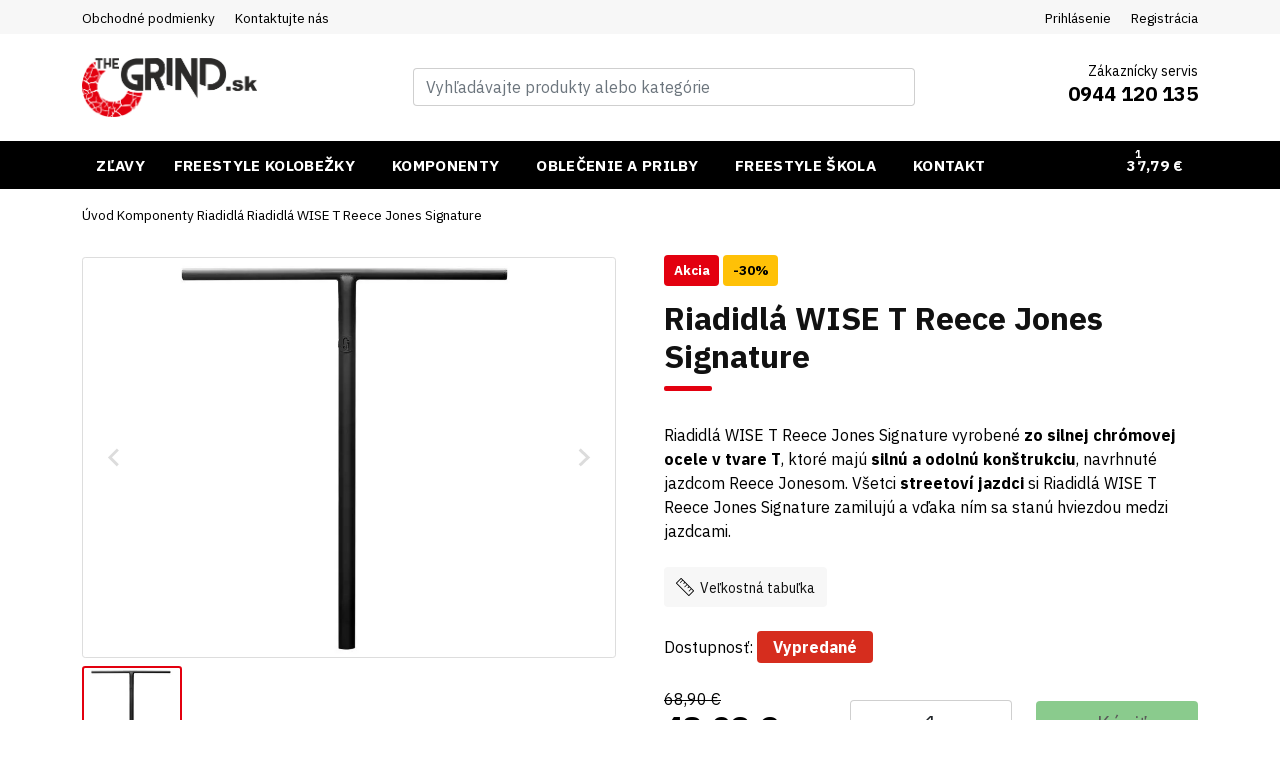

--- FILE ---
content_type: text/html; charset=utf-8
request_url: https://www.thegrind.sk/riadidla-wise-t-reece-jones-signature
body_size: 23911
content:
<!DOCTYPE html>
<html lang="sk" data-default-lang="sk" data-session-type="crawler" dir="ltr">
<head>
    <meta charset="UTF-8">
    <meta name="viewport" content="width=device-width,initial-scale=1">
    <meta name="format-detection" content="telephone=no">
    <meta name="robots" content="index,follow">
    <title>Riadidlá WISE T Reece Jones Signature thegrind.sk | Thegrind.sk</title>
    <meta name="description" content="Riadidlá WISE T Reece Jones Signature vyrobené zo silnej chrómovej ocele v tvare T, ktoré majú silnú a odolnú konštrukciu, navrhnuté jazdcom Reece Jonesom.">
    <meta name="keywords" content="thegrind.sk, freestyle kolobežky, kolobežky, freestyle,kolobezky,detske kolobezky, kolobezky na skakanie, gizmania, scootshop,">
    <meta property="og:url" content="https://www.thegrind.sk/riadidla-wise-t-reece-jones-signature">
    <meta property="og:type" content="website">
    <meta property="og:site_name" content="Thegrind.sk">
    <meta property="og:title" content="Riadidlá WISE T Reece Jones Signature thegrind.sk | Thegrind.sk">
    <meta property="og:description" content="Riadidlá WISE T Reece Jones Signature vyrobené zo silnej chrómovej ocele v tvare T, ktoré majú silnú a odolnú konštrukciu, navrhnuté jazdcom Reece Jonesom.">
    <meta property="og:image" content="https://www.thegrind.sk/img/uploads/product/2022/12/b5d13ba9-ba14-4564-a921-111307ebce8f/wise-tbar-reecejones-31-8-standard-1.jpg">
    <link rel="preconnect" href="https://fonts.gstatic.com/" crossorigin>
    <link rel="stylesheet" href="https://fonts.googleapis.com/css?family=IBM Plex Sans:300,400,700,900&display=swap&subset=latin-ext">
    <style>
        :root {
            --font-title: "IBM Plex Sans";--font-text: "IBM Plex Sans";--color-primary: #E3000F;--color-secondary: #CB000D;--text-color: #111111;--text-color-muted: #000000;--text-color-primary: #000000;--text-color-secondary: #E3000F;--background-color: #FFFFFF;--background-image: url("");--background-image-position: center;--background-image-repeat: no-repeat;--background-image-fixed: fixed;--footer-background-color: #63A0BC;--menu-background-color: #000000;--menu-text-color: #ffffff;--mobile-menu-background-color: #000000;--mobile-menu-text-color: #ffffff;--menu-height: 3rem;--menu-font-size: 0.95rem;--button-background-color: #E3000F;--button-background-color-active: #FFFFFF;--button-text-color: #FFFFFF;--button-text-color-active: #C82626;--button-radius: 0.25rem;--button-border-size: 0rem;--button-border-color: #FFFFFF05;--button-border-color-active: #FFFFFF00;--product-button-background-color-detail: #4CAF50;--product-button-background-color-detail-active: #6ec071;--product-button-text-color-detail: #000000;--product-button-background-color-buy: #4CAF50;--product-button-background-color-buy-active: #6ec071;--product-button-text-color-buy: #000000;--product-badge-radius: 0.25rem;--product-badge-color-new: #FFD000;--product-badge-text-color-new: #000000;--product-badge-color-discount: #E3000F;--product-badge-text-color-discount: #ffffff;--product-badge-color-percentage: #FFC107;--product-badge-text-color-percentage: #000000;--product-list-gutter-size: 1rem;--product-image-size: 100%;--block-radius: 0.25rem;--block-border-size: 1px;--block-border-color: #00000010;--form-control-border-size: 1px;--form-control-border-color: #00000030;--form-control-border-color-active: #ec203f;--form-control-radius: 0.25rem;
        }
    </style>
    <link rel="stylesheet" href="/css/style.css?tag=1746427517">
    <link rel="canonical" href="https://www.thegrind.sk/riadidla-wise-t-reece-jones-signature">
    <link rel="icon" type="image/png" href="/img/thumbs/88ad3884-8c17-4ea5-9eae-219c2a476095/ios-16x16.webp" sizes="16x16">
    <link rel="icon" type="image/png" href="/img/thumbs/88ad3884-8c17-4ea5-9eae-219c2a476095/ios-32x32.webp" sizes="32x32">
    <link rel="icon" type="image/png" href="/img/thumbs/88ad3884-8c17-4ea5-9eae-219c2a476095/ios-48x48.webp" sizes="48x48">
    <link rel="icon" type="image/png" href="/img/thumbs/88ad3884-8c17-4ea5-9eae-219c2a476095/ios-96x96.webp" sizes="96x96">
    <link rel="icon" type="image/png" href="/img/thumbs/88ad3884-8c17-4ea5-9eae-219c2a476095/ios-192x192.webp" sizes="192x192">
    <link rel="icon" type="image/png" href="/img/thumbs/88ad3884-8c17-4ea5-9eae-219c2a476095/ios-256x256.webp" sizes="256x256">
        <style>
  .carousel-wrapper.carousel-homepage .container {
    width: 100%!important;
    max-width: 100%!important;
    padding: 0!important;
  }
  .category-list .category-name {
    text-transform: uppercase;
  }
  .navbar .nav-link {
    text-transform: uppercase;
  }
  .mega-menu .row {
    margin: 0!important;
    padding: 0 .5rem .5rem .5rem!important;
    --bs-gutter-x: .5rem!important;
    --bs-gutter-y: .5rem!important;
  }
  .mega-menu .item:hover {
    border-right-color: var(--color-primary);
  }
  .mega-menu .item {
    padding: 0!important;
    text-transform: uppercase;
    border-right: 3px solid #fff;
    background-color: #f5f5f5;
    transition: border-left-color ease .3s;
  }
  .mega-menu .item a.img {
    padding: 5px;
    width: 35%;
    display: flex;
    justify-content: center;
    align-items: center;
    align-self: initial!important;
  }
  .mega-menu .item a.img img {
    width: auto!important;
    max-width: 100%;
    max-height: 100%;
    margin: 0!important;
    filter: contrast(.93);
  }
  .mega-menu .item {
    align-items: initial!important;
    height: 3.5rem!important;
  }
  .mega-menu .item .img + div {
    width: 100%!important;
  }
  .mega-menu .item a:not(.img) {
    width: 100%;
    display: flex;
    align-items: center;
    height: 100%;
    padding-left: .5rem;
  }
  .mega-menu .item a:not(.img):hover {
  }
  .mega-menu .item .subcategories {
    display: none!important;
  }
  
  
  .category-list .category-icon {
    display: none!important;
  }
  .category-list .category-name {
    padding-top: .75rem;
    font-size: .9rem!important;
  }
  .category-list .category-img {
    width: 30%!important;
  }
  .category-list .category-img img {
    filter: contrast(.93);
  }
  .category-list a:hover {
    border-bottom-color: var(--color-primary)!important;
    box-shadow: none!important;
  }
  .category-list a {
    min-height: 120px!important;
    border-top: none!important;
    border-left: none!important;
    border-right: none!important;
    border-bottom: 3px solid #eee!important;
    background-color: #f5f5f5!important;
    flex-direction: column-reverse;
    text-align: center!important;
  }
  
  
  .product-size-chart a {
    display: inline-block;
    padding: .5rem .75rem;
    background-color: #f7f7f7;
    color: var(--text-color);
    transition: all ease .3s;
    border-radius: var(--button-radius);
  }
  .product-size-chart a:before {
    display: inline-block;
    content: '';
    margin-right: .35rem;
    width: 18px;
    height: 18px;
    transform: translateY(3px);
    background-image: url('[data-uri]');
    background-size: 100%;
    background-repeat: no-repeat;
    background-position: center;
  }
  .product-size-chart a:hover {
    background-color: var(--color-primary);
    color: #fff;
  }
  
  .instagram-post {
    display: none;
    width: calc(16.6666% - .4rem);
    margin: -.05rem .15rem;
    transition: transform .2s;
  }
  @media (max-width: 700px) {
    .instagram-post {
    width: calc(25% - .4rem)!important;
    }
    .instagram-post:nth-child(-n+4) {
        display: inline-block;
    }
  }
  @media (min-width: 701px) {
    .instagram-post:nth-child(-n+6) {
        display: inline-block;
    }
  }
  .instagram-post:hover {
      transform: scale(1.05);
  }
  .instagram-post a {
      position: relative;
      display: block;
      padding-top: 100%;
  }
  .instagram-post img {
      position: absolute;
      top: 0;
      left: 0;
      width: 100%;
      height: 100%;
      object-fit: cover;
  }
  
  .brand-mini {
    border: 1px solid #eee;
    height: 8rem;
    padding: .25rem;
    overflow: hidden;
    transition: border ease .3s;
  }
  .brand-mini img {
    width: 100%;
    height: 100%;
    object-fit: contain;
    transition: transform ease .3s;
  }
  .brand-mini:hover {
    border-bottom: 3px solid var(--color-primary);
  }
  .brand-mini:hover img {
      transform: scale(1.05);
  }
  .brand-mini:hover a {
      color: var(--color-primary);
  }
  .brand-mini a {
    width: 100%;
    height: 100%;
    display: flex;
    justify-content: center;
    align-items: center;
    color: var(--color-text);
    font-weight: bold;
    transition: color ease .3s;
  }
  
  .newsletter {
    overflow: hidden;
    margin-top: 2rem!important;
    margin-bottom: -3rem!important;
  }
 
  .benefits {
    padding-top: 3rem!important;
    padding-bottom: 0rem!important;
  }
  
    .banner-home-team {
      border-top: 1px solid #f3f3f3;
      border-bottom: 1px solid #f3f3f3;
      background-image: url('/files/img/homepage-banner-1.jpg?v=1.2');
      background-position: center;
      background-size: auto 100%;
      background-repeat: no-repeat;
      line-height: 1.8;
  }
  
  @media (min-width: 350px) and (max-width: 575px) {
    .products .product .title + div,
    .newest-products-wrapp .product .title + div {
      display: block!important;
    }
    .products .product .btn,
    .newest-products-wrapp .product .btn {
      margin-top: 1rem;
    }
    .products .col-12 {
      width: 50%!important;
    }
  }
  
  @media (min-width: 768px) and (max-width: 1199px) {
    .products .product .title + div,
    .newest-products-wrapp .product .title + div {
      display: block!important;
    }
    .products .product .btn,
    .newest-products-wrapp .product .btn {
      margin-top: 1rem;
    }
  }
  footer .heading {
    border-bottom: 2px solid #333;
    padding-bottom: 15px!important;
    margin-bottom: 15px!important;
  }
  footer .heading:before {
    width: 3rem!important;
    height: 2px!important;
    border-radius: 0!important;
    bottom: -2px!important;
  }
  .benefits {
    margin-top: 3rem;
  }
</style>
</head>
<body data-domain="www.thegrind.sk" data-presenter="Product" data-action="default" data-content-id="573">

<div class="ajax-spinner" id="ajax-spinner"><div class="lds-roller"><div></div><div></div><div></div><div></div><div></div><div></div><div></div><div></div></div></div>
<div class="site" itemscope itemtype="https://schema.org/WebSite">
    <meta itemprop="headline" content="Riadidlá WISE T Reece Jones Signature">
    <meta itemprop="url" content="https://www.thegrind.sk">
    <meta itemprop="text" content="Riadidlá WISE T Reece Jones Signature vyrobené zo silnej chrómovej ocele v tvare T, ktoré majú silnú a odolnú konštrukciu, navrhnuté jazdcom Reece Jonesom.">
<header>
    <div class="header-top">
        <div class="header-topbar d-none d-lg-block">
            <div class="container">
                <div class="d-flex justify-content-between">
                    <div class="page-links">
                        <ul>
                            <li class="link-terms">
                                <a href="/obchodne-podmienky">Obchodné podmienky</a>
                            </li>
                            <li class="link-contact">
                                <a href="/kontakt">Kontaktujte nás</a>
                            </li>
                        </ul>
                    </div>
                    <div class="customer-links" id="snippet--headerCustomerArea">
                        <ul>
                            <li class="link-sign-in">
                                <a data-bs-toggle="modal" data-bs-target="#sign-in-modal" href="#">Prihlásenie</a>
                            </li>
                            <li class="link-sign-up">
                                <a data-bs-toggle="modal" data-bs-target="#sign-up-modal" href="#">Registrácia</a>
                            </li>
                        </ul>
                    </div>
                </div>
            </div>
        </div>
        <div class="container">
            <div class="d-lg-flex justify-content-between align-items-center py-lg-4">
                <div class="header-logo d-none d-lg-block">
                    <a href="https://www.thegrind.sk">
                            <img width="175" src="/img/uploads/system/2022/07/0cf7b80b-0687-4be0-b8e3-d8bb667432c7/logo-sk.png" alt="Thegrind.sk logo">
                    </a>
                </div>
                <div class="header-search collapse" id="navbarSearch">
<form class="d-flex search-form" action="/vyhladavanie" itemscope itemprop="potentialAction" itemtype="https://schema.org/SearchAction">
    <meta itemprop="target" content="https://www.thegrind.sk/vyhladavanie?query={query}">
    <div class="input-group">
        <input class="form-control" type="search" name="query" autocomplete="off" placeholder="Vyhľadávajte produkty alebo kategórie"  itemprop="query-input">
        <button class="btn btn-outline-primary" type="submit" aria-label="Vyhľadávajte produkty alebo kategórie">
            <span class="iconify fs-5" data-icon="bi:search" data-inline="false"></span>
        </button>
        <button class="btn btn-outline-primary search-hide" type="button" data-bs-toggle="collapse" data-bs-target="#navbarSearch">
            <span class="iconify fs-5" data-icon="bi:x" data-inline="false"></span>
        </button>
    </div>
    <div class="search-results"></div>
</form>
                </div>
                <div class="header-customer-service d-none d-lg-block text-end">
                    <div class="text-muted small title">Zákaznícky servis</div>
                    <div class="fw-bold h5 text-primary phone-number">0944 120 135</div>
                </div>
            </div>
        </div>
    </div>
    <div class="header-nav">
        <div class="header-sticky">
            <div class="container">
                <nav class="navbar navbar-light navbar-expand-lg navbar-top">
                    <div>
                        <button class="navbar-toggler" type="button" data-bs-toggle="collapse" data-bs-target="#navbarSupportedContent" aria-controls="navbarSupportedContent" aria-expanded="false" aria-label="Toggle navigation">
                            <span class="iconify fs-3" data-icon="bi:list" data-inline="false"></span>
                        </button>
                        <a class="navbar-brand header-logo d-lg-none" href="https://www.thegrind.sk">
                                <img class="lazy" height="45" src="/img/loading.svg" data-src="/img/uploads/system/2023/02/5ab2dc7c-834c-47ec-b684-2f64c5d2bfe3/svetle-s-cervenym.png" alt="Thegrind.sk logo">
                        </a>
                    </div>

                    <div class="d-flex">
                        <button class="navbar-toggler navbar-search" type="button" data-bs-toggle="collapse" data-bs-target="#navbarSearch" aria-controls="navbarSearch" aria-expanded="false" aria-label="Toggle search">
                            <span class="iconify fs-5" data-icon="bi:search" data-inline="false"></span>
                        </button>

                        <div class="navbar-toggler basket" data-bs-toggle="modal" data-bs-target="#basket-modal" id="snippet--basketMobile">
                            <div class="d-flex align-items-center">
                                <span class="iconify fs-5 me-3" data-icon="bi:cart" data-inline="false"></span>
                                <div class="basket-quantity">1</div>
                                <div class="d-flex flex-column basket-label">
                                    <div class="basket-total">37,79 €</div>
                                </div>
                            </div>
                        </div>
                    </div>

                    <div class="collapse navbar-collapse" id="navbarSupportedContent">
                        <ul class="navbar-nav left me-auto">
                            <div class="dropdown-menu-shadow"></div>
                                        <li class="nav-item" data-nav-item-id="018c404f-8ff6-24c9-47f8-ac50e73f9eb1">
                                            <a class="nav-link" href="/akcie" "">
                                                <span class="nav-item-text">Zľavy</span>
                                            </a>
                                        </li>
                                        <li class="nav-item dropdown mega-menu" data-nav-item-id="0182442b-d24f-f008-d41a-68ec78d47964">
                                            <a class="nav-link dropdown-toggle" href="/freestyle-kolobezky" "" role="button">
                                                <span class="nav-item-text">Freestyle kolobežky</span>
                                                <i class="iconify dropdown-arrow ms-1 d-none d-lg-inline-block" data-icon="bi:chevron-down"></i>
                                            </a>
                                            <a class="dropdown-mobile" href="" id="0182442b-d24f-f008-d41a-68ec78d47964" data-bs-toggle="dropdown" role="button" aria-haspopup="true" aria-expanded="true">
                                                <i class="iconify dropdown-arrow ms-1 d-lg-none" data-icon="bi:chevron-down"></i>
                                            </a>
                                                <div class="dropdown-menu mega-menu" aria-labelledby="navbarDropdown">
                                                    <div class="row">
                                                        <div class="col-6 col-md-4 col-lg-3 text-center category">
                                                            <div class="item">
                                                                <a class="img" href="/zaciatocnici">
                                                                    <img class="lazy" src="/img/loading.svg" data-src="/img/thumbs/09223e45-47c5-4b29-a9d0-7732fff0d768/a53bb4964e4b3fffe246eb6b7b1ee487-kids-cards-scooter-party-100x0.webp" alt="Začiatočníci">
                                                                </a>
                                                                <div>
                                                                    <a href="/zaciatocnici">Začiatočníci</a>
                                                                    <div class="subcategories">
                                                                    </div>
                                                                </div>
                                                            </div>
                                                        </div>
                                                        <div class="col-6 col-md-4 col-lg-3 text-center category">
                                                            <div class="item">
                                                                <a class="img" href="/pokrocili">
                                                                    <img class="lazy" src="/img/loading.svg" data-src="/img/thumbs/27834b4f-5ab1-4613-bf86-1d849507e606/677feb5aafed6740018ce19ce729f6f0-100x0.webp" alt="Pokročilí">
                                                                </a>
                                                                <div>
                                                                    <a href="/pokrocili">Pokročilí</a>
                                                                    <div class="subcategories">
                                                                    </div>
                                                                </div>
                                                            </div>
                                                        </div>
                                                        <div class="col-6 col-md-4 col-lg-3 text-center category">
                                                            <div class="item">
                                                                <a class="img" href="/pro">
                                                                    <img class="lazy" src="/img/loading.svg" data-src="/img/thumbs/49de6d98-0a20-4d91-80f9-bab8c628ba49/kisspng-kick-scooter-freestyle-scootering-wheel-skateboard-trick-5adbadf8e857a5-7966171915243463609517-100x0.webp" alt="PRO">
                                                                </a>
                                                                <div>
                                                                    <a href="/pro">PRO</a>
                                                                    <div class="subcategories">
                                                                    </div>
                                                                </div>
                                                            </div>
                                                        </div>
                                                        <div class="col-6 col-md-4 col-lg-3 text-center category">
                                                            <div class="item">
                                                                <a class="img" href="/park-scooters">
                                                                </a>
                                                                <div>
                                                                    <a href="/park-scooters">Park scooters</a>
                                                                    <div class="subcategories">
                                                                    </div>
                                                                </div>
                                                            </div>
                                                        </div>
                                                        <div class="col-6 col-md-4 col-lg-3 text-center category">
                                                            <div class="item">
                                                                <a class="img" href="/street-scooters">
                                                                </a>
                                                                <div>
                                                                    <a href="/street-scooters">Street scooters</a>
                                                                    <div class="subcategories">
                                                                    </div>
                                                                </div>
                                                            </div>
                                                        </div>
                                                        <div class="col-6 col-md-4 col-lg-3 text-center category">
                                                            <div class="item">
                                                                <a class="img" href="/ethic-cv2">
                                                                    <img class="lazy" src="/img/loading.svg" data-src="/img/thumbs/b5c3b519-3e17-49d0-b393-48f477ea125d/ethic-100x0.webp" alt="Ethic">
                                                                </a>
                                                                <div>
                                                                    <a href="/ethic-cv2">Ethic</a>
                                                                    <div class="subcategories">
                                                                    </div>
                                                                </div>
                                                            </div>
                                                        </div>
                                                        <div class="col-6 col-md-4 col-lg-3 text-center category">
                                                            <div class="item">
                                                                <a class="img" href="/north">
                                                                    <img class="lazy" src="/img/loading.svg" data-src="/img/thumbs/7f867840-a25a-4fa3-8a2a-2a829a0cf9e4/north-sc-100x0.webp" alt="North">
                                                                </a>
                                                                <div>
                                                                    <a href="/north">North</a>
                                                                    <div class="subcategories">
                                                                    </div>
                                                                </div>
                                                            </div>
                                                        </div>
                                                        <div class="col-6 col-md-4 col-lg-3 text-center category">
                                                            <div class="item">
                                                                <a class="img" href="/kolobezky-dominator-q12">
                                                                    <img class="lazy" src="/img/loading.svg" data-src="/img/thumbs/d4493a12-54cc-4bbd-b448-7dbd8e31b4bd/dominator-100x0.webp" alt="Dominator">
                                                                </a>
                                                                <div>
                                                                    <a href="/kolobezky-dominator-q12">Dominator</a>
                                                                    <div class="subcategories">
                                                                    </div>
                                                                </div>
                                                            </div>
                                                        </div>
                                                        <div class="col-6 col-md-4 col-lg-3 text-center category">
                                                            <div class="item">
                                                                <a class="img" href="/lucky-gg6">
                                                                    <img class="lazy" src="/img/loading.svg" data-src="/img/thumbs/9be48ed4-ece8-4dff-8c65-76ff19a149c9/lucky-100x0.webp" alt="Lucky">
                                                                </a>
                                                                <div>
                                                                    <a href="/lucky-gg6">Lucky</a>
                                                                    <div class="subcategories">
                                                                    </div>
                                                                </div>
                                                            </div>
                                                        </div>
                                                        <div class="col-6 col-md-4 col-lg-3 text-center category">
                                                            <div class="item">
                                                                <a class="img" href="/root-industries-116">
                                                                    <img class="lazy" src="/img/loading.svg" data-src="/img/thumbs/cb49becc-0767-4a17-8865-d8afae21fb53/root-industries-scooters-logo-100x0.webp" alt="Root Industries">
                                                                </a>
                                                                <div>
                                                                    <a href="/root-industries-116">Root Industries</a>
                                                                    <div class="subcategories">
                                                                    </div>
                                                                </div>
                                                            </div>
                                                        </div>
                                                        <div class="col-6 col-md-4 col-lg-3 text-center category">
                                                            <div class="item">
                                                                <a class="img" href="/crisp-rk9">
                                                                    <img class="lazy" src="/img/loading.svg" data-src="/img/thumbs/1b248cf4-932e-4e22-8544-407470f048a0/51469826-2044547505622546-225997940710178816-n-100x0.webp" alt="Crisp">
                                                                </a>
                                                                <div>
                                                                    <a href="/crisp-rk9">Crisp</a>
                                                                    <div class="subcategories">
                                                                    </div>
                                                                </div>
                                                            </div>
                                                        </div>
                                                        <div class="col-6 col-md-4 col-lg-3 text-center category">
                                                            <div class="item">
                                                                <a class="img" href="/blunt-zcm">
                                                                    <img class="lazy" src="/img/loading.svg" data-src="/img/thumbs/baa8f474-97ec-4e70-99da-be26a008ef09/bluntcatlogonew-100x0.webp" alt="Blunt">
                                                                </a>
                                                                <div>
                                                                    <a href="/blunt-zcm">Blunt</a>
                                                                    <div class="subcategories">
                                                                    </div>
                                                                </div>
                                                            </div>
                                                        </div>
                                                        <div class="col-6 col-md-4 col-lg-3 text-center category">
                                                            <div class="item">
                                                                <a class="img" href="/striker-5b9">
                                                                    <img class="lazy" src="/img/loading.svg" data-src="/img/thumbs/2f0b76ed-48c5-409e-90fe-f20e045d9480/striker-1-100x0.webp" alt="Striker">
                                                                </a>
                                                                <div>
                                                                    <a href="/striker-5b9">Striker</a>
                                                                    <div class="subcategories">
                                                                    </div>
                                                                </div>
                                                            </div>
                                                        </div>
                                                        <div class="col-6 col-md-4 col-lg-3 text-center category">
                                                            <div class="item">
                                                                <a class="img" href="/grit-cjp">
                                                                    <img class="lazy" src="/img/loading.svg" data-src="/img/thumbs/13d98e4d-287a-492e-b302-3a7035ad15ab/gritt-100x0.webp" alt="Grit">
                                                                </a>
                                                                <div>
                                                                    <a href="/grit-cjp">Grit</a>
                                                                    <div class="subcategories">
                                                                    </div>
                                                                </div>
                                                            </div>
                                                        </div>
                                                        <div class="col-6 col-md-4 col-lg-3 text-center category">
                                                            <div class="item">
                                                                <a class="img" href="/nitro-circus-hx1">
                                                                    <img class="lazy" src="/img/loading.svg" data-src="/img/thumbs/fedf6382-708c-4568-b885-2ef2403735f0/nitro-c-100x0.webp" alt="Nitro Circus">
                                                                </a>
                                                                <div>
                                                                    <a href="/nitro-circus-hx1">Nitro Circus</a>
                                                                    <div class="subcategories">
                                                                    </div>
                                                                </div>
                                                            </div>
                                                        </div>
                                                    </div>
                                                </div>
                                        </li>
                                        <li class="nav-item dropdown mega-menu" data-nav-item-id="0182442b-d251-0b4b-588a-6522e92e841b">
                                            <a class="nav-link dropdown-toggle" href="/komponenty" "" role="button">
                                                <span class="nav-item-text">Komponenty</span>
                                                <i class="iconify dropdown-arrow ms-1 d-none d-lg-inline-block" data-icon="bi:chevron-down"></i>
                                            </a>
                                            <a class="dropdown-mobile" href="" id="0182442b-d251-0b4b-588a-6522e92e841b" data-bs-toggle="dropdown" role="button" aria-haspopup="true" aria-expanded="true">
                                                <i class="iconify dropdown-arrow ms-1 d-lg-none" data-icon="bi:chevron-down"></i>
                                            </a>
                                                <div class="dropdown-menu mega-menu" aria-labelledby="navbarDropdown">
                                                    <div class="row">
                                                        <div class="col-6 col-md-4 col-lg-3 text-center category">
                                                            <div class="item">
                                                                <a class="img" href="/riadidla">
                                                                    <img class="lazy" src="/img/loading.svg" data-src="/img/thumbs/30f2381f-a6eb-4bb1-8737-f1267c4a6a83/2a-100x0.webp" alt="Riadidlá">
                                                                </a>
                                                                <div>
                                                                    <a href="/riadidla">Riadidlá</a>
                                                                    <div class="subcategories">
                                                                    </div>
                                                                </div>
                                                            </div>
                                                        </div>
                                                        <div class="col-6 col-md-4 col-lg-3 text-center category">
                                                            <div class="item">
                                                                <a class="img" href="/kolieska-wheels">
                                                                    <img class="lazy" src="/img/loading.svg" data-src="/img/thumbs/77145c9d-0e91-45d1-9739-7ba27535670c/kol-100x0.webp" alt="Kolieska / Wheels">
                                                                </a>
                                                                <div>
                                                                    <a href="/kolieska-wheels">Kolieska / Wheels</a>
                                                                    <div class="subcategories">
                                                                    </div>
                                                                </div>
                                                            </div>
                                                        </div>
                                                        <div class="col-6 col-md-4 col-lg-3 text-center category">
                                                            <div class="item">
                                                                <a class="img" href="/objimky">
                                                                    <img class="lazy" src="/img/loading.svg" data-src="/img/thumbs/99328829-a505-4f37-9409-70f67e31544c/xx-100x0.webp" alt="Objímky">
                                                                </a>
                                                                <div>
                                                                    <a href="/objimky">Objímky</a>
                                                                    <div class="subcategories">
                                                                    </div>
                                                                </div>
                                                            </div>
                                                        </div>
                                                        <div class="col-6 col-md-4 col-lg-3 text-center category">
                                                            <div class="item">
                                                                <a class="img" href="/headsety">
                                                                    <img class="lazy" src="/img/loading.svg" data-src="/img/thumbs/b1878efc-e78e-4c56-bcf0-fc3be174d118/66-100x0.webp" alt="Headsety">
                                                                </a>
                                                                <div>
                                                                    <a href="/headsety">Headsety</a>
                                                                    <div class="subcategories">
                                                                    </div>
                                                                </div>
                                                            </div>
                                                        </div>
                                                        <div class="col-6 col-md-4 col-lg-3 text-center category">
                                                            <div class="item">
                                                                <a class="img" href="/dosky-decks">
                                                                    <img class="lazy" src="/img/loading.svg" data-src="/img/thumbs/3ce0f2f3-ac00-4660-a4b6-9cfadfda13b7/1a-100x0.webp" alt="Dosky / Decks">
                                                                </a>
                                                                <div>
                                                                    <a href="/dosky-decks">Dosky / Decks</a>
                                                                    <div class="subcategories">
                                                                        <span>
                                                                            <a href="/dosky-decks-ethic">Dosky /  Decks Ethic</a><span>, </span>
                                                                        </span>
                                                                        <span>
                                                                            <a href="/dosky-decks-urban">Dosky /  Decks Urban</a><span>, </span>
                                                                        </span>
                                                                        <span>
                                                                            <a href="/dosky-decks-striker">Dosky /  Decks Striker</a><span>, </span>
                                                                        </span>
                                                                        <span>
                                                                            <a href="/dosky-decks-native">Dosky /  Decks Native</a>
                                                                        </span>
                                                                    </div>
                                                                </div>
                                                            </div>
                                                        </div>
                                                        <div class="col-6 col-md-4 col-lg-3 text-center category">
                                                            <div class="item">
                                                                <a class="img" href="/griptape">
                                                                    <img class="lazy" src="/img/loading.svg" data-src="/img/thumbs/1afca8ec-6531-4843-8e02-eb0af3df1bfc/gggggg-100x0.webp" alt="Griptape">
                                                                </a>
                                                                <div>
                                                                    <a href="/griptape">Griptape</a>
                                                                    <div class="subcategories">
                                                                    </div>
                                                                </div>
                                                            </div>
                                                        </div>
                                                        <div class="col-6 col-md-4 col-lg-3 text-center category">
                                                            <div class="item">
                                                                <a class="img" href="/loziska">
                                                                    <img class="lazy" src="/img/loading.svg" data-src="/img/thumbs/dc136f3a-e6fb-494f-b31a-3e7aca28ddb0/laaa-100x0.webp" alt="Ložiská">
                                                                </a>
                                                                <div>
                                                                    <a href="/loziska">Ložiská</a>
                                                                    <div class="subcategories">
                                                                    </div>
                                                                </div>
                                                            </div>
                                                        </div>
                                                        <div class="col-6 col-md-4 col-lg-3 text-center category">
                                                            <div class="item">
                                                                <a class="img" href="/scs">
                                                                    <img class="lazy" src="/img/loading.svg" data-src="/img/thumbs/e753ca7b-591d-454d-9f63-124dc8ee4302/y-100x0.webp" alt="SCS">
                                                                </a>
                                                                <div>
                                                                    <a href="/scs">SCS</a>
                                                                    <div class="subcategories">
                                                                    </div>
                                                                </div>
                                                            </div>
                                                        </div>
                                                        <div class="col-6 col-md-4 col-lg-3 text-center category">
                                                            <div class="item">
                                                                <a class="img" href="/vidlice">
                                                                    <img class="lazy" src="/img/loading.svg" data-src="/img/thumbs/a4f3ec71-82e3-4ad8-ad41-a4625713cb8c/3aa-100x0.webp" alt="Vidlice">
                                                                </a>
                                                                <div>
                                                                    <a href="/vidlice">Vidlice</a>
                                                                    <div class="subcategories">
                                                                    </div>
                                                                </div>
                                                            </div>
                                                        </div>
                                                        <div class="col-6 col-md-4 col-lg-3 text-center category">
                                                            <div class="item">
                                                                <a class="img" href="/pegy">
                                                                    <img class="lazy" src="/img/loading.svg" data-src="/img/thumbs/b71b9e41-cc45-41a1-a037-54452db97c7b/pppppppppppp-100x0.webp" alt="Pegy">
                                                                </a>
                                                                <div>
                                                                    <a href="/pegy">Pegy</a>
                                                                    <div class="subcategories">
                                                                    </div>
                                                                </div>
                                                            </div>
                                                        </div>
                                                        <div class="col-6 col-md-4 col-lg-3 text-center category">
                                                            <div class="item">
                                                                <a class="img" href="/brzdy">
                                                                    <img class="lazy" src="/img/loading.svg" data-src="/img/thumbs/42c61110-d2c3-4c0a-8af3-94cb8b4c0173/bb-100x0.webp" alt="Brzdy">
                                                                </a>
                                                                <div>
                                                                    <a href="/brzdy">Brzdy</a>
                                                                    <div class="subcategories">
                                                                    </div>
                                                                </div>
                                                            </div>
                                                        </div>
                                                        <div class="col-6 col-md-4 col-lg-3 text-center category">
                                                            <div class="item">
                                                                <a class="img" href="/kompresne-systemy">
                                                                    <img class="lazy" src="/img/loading.svg" data-src="/img/thumbs/bfce66bd-76da-4fcc-9801-1b73f313c8d3/7-100x0.webp" alt="Kompresné systémy">
                                                                </a>
                                                                <div>
                                                                    <a href="/kompresne-systemy">Kompresné systémy</a>
                                                                    <div class="subcategories">
                                                                    </div>
                                                                </div>
                                                            </div>
                                                        </div>
                                                        <div class="col-6 col-md-4 col-lg-3 text-center category">
                                                            <div class="item">
                                                                <a class="img" href="/gripy">
                                                                    <img class="lazy" src="/img/loading.svg" data-src="/img/thumbs/091a492c-825c-4c1c-b1e4-795d0ac62816/j-100x0.webp" alt="Gripy">
                                                                </a>
                                                                <div>
                                                                    <a href="/gripy">Gripy</a>
                                                                    <div class="subcategories">
                                                                    </div>
                                                                </div>
                                                            </div>
                                                        </div>
                                                        <div class="col-6 col-md-4 col-lg-3 text-center category">
                                                            <div class="item">
                                                                <a class="img" href="/hardware">
                                                                    <img class="lazy" src="/img/loading.svg" data-src="/img/thumbs/55f2cf64-b29b-4df2-a01e-f806378518d7/h-100x0.webp" alt="Hardware">
                                                                </a>
                                                                <div>
                                                                    <a href="/hardware">Hardware</a>
                                                                    <div class="subcategories">
                                                                    </div>
                                                                </div>
                                                            </div>
                                                        </div>
                                                        <div class="col-6 col-md-4 col-lg-3 text-center category">
                                                            <div class="item">
                                                                <a class="img" href="/vosky">
                                                                    <img class="lazy" src="/img/loading.svg" data-src="/img/thumbs/e7cf040f-7f0a-499d-b8d7-4d6708a92f57/vosk-100x0.webp" alt="Vosky">
                                                                </a>
                                                                <div>
                                                                    <a href="/vosky">Vosky</a>
                                                                    <div class="subcategories">
                                                                    </div>
                                                                </div>
                                                            </div>
                                                        </div>
                                                        <div class="col-6 col-md-4 col-lg-3 text-center category">
                                                            <div class="item">
                                                                <a class="img" href="/naradie">
                                                                    <img class="lazy" src="/img/loading.svg" data-src="/img/thumbs/86a7a2a0-8cd4-427d-8038-0f0a6a43140c/nnnaaa-100x0.webp" alt="Náradie">
                                                                </a>
                                                                <div>
                                                                    <a href="/naradie">Náradie</a>
                                                                    <div class="subcategories">
                                                                    </div>
                                                                </div>
                                                            </div>
                                                        </div>
                                                        <div class="col-6 col-md-4 col-lg-3 text-center category">
                                                            <div class="item">
                                                                <a class="img" href="/stojanceky-na-kolobezky">
                                                                </a>
                                                                <div>
                                                                    <a href="/stojanceky-na-kolobezky">Stojančeky na kolobežky</a>
                                                                    <div class="subcategories">
                                                                    </div>
                                                                </div>
                                                            </div>
                                                        </div>
                                                    </div>
                                                </div>
                                        </li>
                                        <li class="nav-item dropdown mega-menu" data-nav-item-id="018342f9-93b1-5125-b8ac-6a20df6f9ed0">
                                            <a class="nav-link dropdown-toggle" href="/oblecenie-a-doplnky" "" role="button">
                                                <span class="nav-item-text">Oblečenie a Prilby</span>
                                                <i class="iconify dropdown-arrow ms-1 d-none d-lg-inline-block" data-icon="bi:chevron-down"></i>
                                            </a>
                                            <a class="dropdown-mobile" href="" id="018342f9-93b1-5125-b8ac-6a20df6f9ed0" data-bs-toggle="dropdown" role="button" aria-haspopup="true" aria-expanded="true">
                                                <i class="iconify dropdown-arrow ms-1 d-lg-none" data-icon="bi:chevron-down"></i>
                                            </a>
                                                <div class="dropdown-menu mega-menu" aria-labelledby="navbarDropdown">
                                                    <div class="row">
                                                        <div class="col-6 col-md-4 col-lg-3 text-center category">
                                                            <div class="item">
                                                                <a class="img" href="/tricka">
                                                                    <img class="lazy" src="/img/loading.svg" data-src="/img/thumbs/623a5fa4-78ee-4fdd-b148-0cf19eee5deb/tshirt-100x0.webp" alt="Tričká">
                                                                </a>
                                                                <div>
                                                                    <a href="/tricka">Tričká</a>
                                                                    <div class="subcategories">
                                                                    </div>
                                                                </div>
                                                            </div>
                                                        </div>
                                                        <div class="col-6 col-md-4 col-lg-3 text-center category">
                                                            <div class="item">
                                                                <a class="img" href="/prilby-lwh">
                                                                    <img class="lazy" src="/img/loading.svg" data-src="/img/thumbs/55adacec-24ea-4081-ab59-75cbb0098c2e/helmet-100x0.webp" alt="Prilby">
                                                                </a>
                                                                <div>
                                                                    <a href="/prilby-lwh">Prilby</a>
                                                                    <div class="subcategories">
                                                                    </div>
                                                                </div>
                                                            </div>
                                                        </div>
                                                        <div class="col-6 col-md-4 col-lg-3 text-center category">
                                                            <div class="item">
                                                                <a class="img" href="/doplnky">
                                                                </a>
                                                                <div>
                                                                    <a href="/doplnky">Doplnky</a>
                                                                    <div class="subcategories">
                                                                    </div>
                                                                </div>
                                                            </div>
                                                        </div>
                                                        <div class="col-6 col-md-4 col-lg-3 text-center category">
                                                            <div class="item">
                                                                <a class="img" href="/siltovky">
                                                                </a>
                                                                <div>
                                                                    <a href="/siltovky">Šiltovky</a>
                                                                    <div class="subcategories">
                                                                    </div>
                                                                </div>
                                                            </div>
                                                        </div>
                                                    </div>
                                                </div>
                                        </li>
                                        <li class="nav-item dropdown mega-menu" data-nav-item-id="01833e0f-36b5-352a-9d02-5f90caaf3eba">
                                            <a class="nav-link dropdown-toggle" href="/freestyle-skola" "" role="button">
                                                <span class="nav-item-text">FREESTYLE ŠKOLA</span>
                                                <i class="iconify dropdown-arrow ms-1 d-none d-lg-inline-block" data-icon="bi:chevron-down"></i>
                                            </a>
                                            <a class="dropdown-mobile" href="" id="01833e0f-36b5-352a-9d02-5f90caaf3eba" data-bs-toggle="dropdown" role="button" aria-haspopup="true" aria-expanded="true">
                                                <i class="iconify dropdown-arrow ms-1 d-lg-none" data-icon="bi:chevron-down"></i>
                                            </a>
                                                <div class="dropdown-menu mega-menu" aria-labelledby="navbarDropdown">
                                                    <div class="row">
                                                        <div class="col-6 col-md-4 col-lg-3 text-center category">
                                                            <div class="item">
                                                                <a class="img" href="/vyber-prvej-kolobezky">
                                                                    <img class="lazy" src="/img/loading.svg" data-src="/img/thumbs/e0a0dd57-97de-431b-9f9a-111403600b24/kisspng-question-mark-speech-balloon-text-drawing-bubble-hand-painted-question-mark-5ae07ccae6d550-8384606515246614509455-100x0.webp" alt="Výber prvej kolobežky">
                                                                </a>
                                                                <div>
                                                                    <a href="/vyber-prvej-kolobezky">Výber prvej kolobežky</a>
                                                                    <div class="subcategories">
                                                                    </div>
                                                                </div>
                                                            </div>
                                                        </div>
                                                        <div class="col-6 col-md-4 col-lg-3 text-center category">
                                                            <div class="item">
                                                                <a class="img" href="/zlozenie-kolobezky">
                                                                    <img class="lazy" src="/img/loading.svg" data-src="/img/thumbs/2255865f-8f91-4efd-9374-f094d017d714/kisspng-question-mark-speech-balloon-text-drawing-bubble-hand-painted-question-mark-5ae07ccae6d550-8384606515246614509455-100x0.webp" alt="Zloženie kolobežky">
                                                                </a>
                                                                <div>
                                                                    <a href="/zlozenie-kolobezky">Zloženie kolobežky</a>
                                                                    <div class="subcategories">
                                                                    </div>
                                                                </div>
                                                            </div>
                                                        </div>
                                                        <div class="col-6 col-md-4 col-lg-3 text-center category">
                                                            <div class="item">
                                                                <a class="img" href="/vyber-kompresneho-systemu">
                                                                    <img class="lazy" src="/img/loading.svg" data-src="/img/thumbs/5f63dea2-be83-4edf-93e7-dd446f744ad2/je-100x0.webp" alt="Výber kompresného systému">
                                                                </a>
                                                                <div>
                                                                    <a href="/vyber-kompresneho-systemu">Výber kompresného systému</a>
                                                                    <div class="subcategories">
                                                                    </div>
                                                                </div>
                                                            </div>
                                                        </div>
                                                        <div class="col-6 col-md-4 col-lg-3 text-center category">
                                                            <div class="item">
                                                                <a class="img" href="/vyber-dosky">
                                                                    <img class="lazy" src="/img/loading.svg" data-src="/img/thumbs/3d94d6f3-f4f5-4a60-a4e7-8614840601a7/d-100x0.webp" alt="Výber dosky">
                                                                </a>
                                                                <div>
                                                                    <a href="/vyber-dosky">Výber dosky</a>
                                                                    <div class="subcategories">
                                                                    </div>
                                                                </div>
                                                            </div>
                                                        </div>
                                                        <div class="col-6 col-md-4 col-lg-3 text-center category">
                                                            <div class="item">
                                                                <a class="img" href="/vyber-vidlice">
                                                                    <img class="lazy" src="/img/loading.svg" data-src="/img/thumbs/6889e3ba-ed26-41e3-b883-36bb10d834b0/vidla-100x0.webp" alt="Výber vidlice">
                                                                </a>
                                                                <div>
                                                                    <a href="/vyber-vidlice">Výber vidlice</a>
                                                                    <div class="subcategories">
                                                                    </div>
                                                                </div>
                                                            </div>
                                                        </div>
                                                        <div class="col-6 col-md-4 col-lg-3 text-center category">
                                                            <div class="item">
                                                                <a class="img" href="/vyber-koliesok">
                                                                    <img class="lazy" src="/img/loading.svg" data-src="/img/thumbs/1cace601-3d01-40af-90f7-757da59cfd63/koliesko-100x0.webp" alt="Výber koliesok">
                                                                </a>
                                                                <div>
                                                                    <a href="/vyber-koliesok">Výber koliesok</a>
                                                                    <div class="subcategories">
                                                                    </div>
                                                                </div>
                                                            </div>
                                                        </div>
                                                        <div class="col-6 col-md-4 col-lg-3 text-center category">
                                                            <div class="item">
                                                                <a class="img" href="/vyber-riadidiel">
                                                                    <img class="lazy" src="/img/loading.svg" data-src="/img/thumbs/e90d1669-1209-4a69-a8ea-68f5d182e1fc/2a-100x0.webp" alt="Výber riadidiel">
                                                                </a>
                                                                <div>
                                                                    <a href="/vyber-riadidiel">Výber riadidiel</a>
                                                                    <div class="subcategories">
                                                                    </div>
                                                                </div>
                                                            </div>
                                                        </div>
                                                    </div>
                                                </div>
                                        </li>
                                        <li class="nav-item" data-nav-item-id="01833607-07a6-b615-e18e-73e5c5c1d75a">
                                            <a class="nav-link" href="/kontakt" "">
                                                <span class="nav-item-text">Kontakt</span>
                                            </a>
                                        </li>
                                        <li class="nav-item" data-nav-item-id="0186cb5b-d47c-cc1b-7c60-af950a4bac87">
                                            <a class="nav-link" href="/vernostny-program" "">
                                                <span class="nav-item-text">Vernostný program</span>
                                            </a>
                                        </li>
                                        <li class="nav-item" data-nav-item-id="018347e3-92d1-a4a9-62a8-703b5d28d501">
                                            <a class="nav-link" href="/blog" "">
                                                <span class="nav-item-text">Blog</span>
                                            </a>
                                        </li>
                            <li class="nav-item dropdown nav-hidden-dropdown d-none">
                                <a class="nav-link dropdown-toggle" href="" id="nav-hidden-dropdown" data-bs-toggle="dropdown" role="button" aria-haspopup="true" aria-expanded="true">
                                    <i class="iconify" data-icon="bi:list"></i>
                                </a>
                                <ul class="dropdown-menu" aria-labelledby="nav-hidden-dropdown"></ul>
                            </li>
                        </ul>
                        <ul class="navbar-nav right">
                            <li class="nav-item nav-item-auth d-lg-none">
                                <a class="nav-link" href="/prihlasenie">
                                    <span class="iconify fs-5 me-1" data-icon="bi:person" data-inline="false"></span>
                                    Prihlásenie / Registrácia
                                </a>
                            </li>
                            <li class="nav-item basket" id="snippet--basketTotalPrice">
                                <a class="nav-link d-flex align-items-center" data-bs-toggle="modal" data-bs-target="#basket-modal">
                                    <span class="iconify fs-5 me-2" data-icon="bi:cart" data-inline="false"></span>
                                    <div class="basket-quantity">1</div>
                                    <div class="basket-value d-flex flex-column">
                                        <div class="basket-total">37,79 €</div>
                                    </div>
                                </a>
                            </li>
                        </ul>
                    </div>
                </nav>
            </div>
        </div>
    </div>
</header>

<div id="snippet--flashes">        <div class="flashes">
        </div>
</div>

    <main>
<div class="breadcrumb-wrapp">
    <div class="container">
        <div class="breadcrumb" itemscope itemtype="https://schema.org/BreadcrumbList">
            <span class="breadcrumb-item " itemscope itemprop="itemListElement" itemtype="https://schema.org/ListItem">
                <meta itemprop="position" content="1">
                <a href="https://www.thegrind.sk" itemprop="item">
                    <span itemprop="name">Úvod</span>
                </a>
                    <span class="sep">
                        <span class="iconify" data-icon="bi:chevron-right" data-inline="false"></span>
                    </span>
            </span>
            <span class="breadcrumb-item " itemscope itemprop="itemListElement" itemtype="https://schema.org/ListItem">
                <meta itemprop="position" content="2">
                <a href="/komponenty" itemprop="item">
                    <span itemprop="name">Komponenty</span>
                </a>
                    <span class="sep">
                        <span class="iconify" data-icon="bi:chevron-right" data-inline="false"></span>
                    </span>
            </span>
            <span class="breadcrumb-item " itemscope itemprop="itemListElement" itemtype="https://schema.org/ListItem">
                <meta itemprop="position" content="3">
                <a href="/riadidla" itemprop="item">
                    <span itemprop="name">Riadidlá</span>
                </a>
                    <span class="sep">
                        <span class="iconify" data-icon="bi:chevron-right" data-inline="false"></span>
                    </span>
            </span>
            <span class="breadcrumb-item active" itemscope itemprop="itemListElement" itemtype="https://schema.org/ListItem">
                <meta itemprop="position" content="4">
                <a href="/riadidla-wise-t-reece-jones-signature" itemprop="item">
                    <span itemprop="name">Riadidlá WISE T Reece Jones Signature</span>
                </a>
            </span>
        </div>
    </div>
</div><div class="container overflow-hidden product product-detail" itemscope itemtype="https://schema.org/Product">
    <meta itemprop="name" content="Riadidlá WISE T Reece Jones Signature">
    <meta itemprop="category" content="Úvod > Komponenty > Riadidlá">
    <meta itemprop="url" content="https://www.thegrind.sk/riadidla-wise-t-reece-jones-signature">
    <meta itemprop="image" content="/img/uploads/product/2022/12/b5d13ba9-ba14-4564-a921-111307ebce8f/wise-tbar-reecejones-31-8-standard-1.jpg">
    <meta itemprop="description" content="Riadidlá WISE T Reece Jones Signature vyrobené zo silnej chrómovej ocele v tvare T, ktoré majú silnú a odolnú konštrukciu, navrhnuté jazdcom Reece Jonesom. Všetci streetoví jazdci si Riadidlá WISE T Reece Jones Signature zamilujú a vďaka ním sa stanú hviezdou medzi jazdcami.">
        <span class="d-none" itemprop="manufacturer" itemscope itemtype="https://schema.org/Organization">
            <meta itemprop="name" content="Wise">
        </span>
        <span class="d-none" itemprop="brand" itemscope itemtype="https://schema.org/Brand">
            <meta itemprop="name" content="Wise">
        </span>
    <div class="row gx-5 mt-3 product-content">
        <div class="col-12 col-md-6 col-images order-2 mb-3 mb-md-0">
            <div class="images">
                <div class="slider-large splide" data-splide='{"rewind":true,"type":"slide","heightRatio":0.75,"pagination":false,"lazyLoad":"sequential"}'>
                    <div class="splide__track">
                        <ul class="splide__list">
                            <li class="splide__slide">
                                <a href="/img/uploads/product/2022/12/b5d13ba9-ba14-4564-a921-111307ebce8f/wise-tbar-reecejones-31-8-standard-1.jpg" data-fslightbox>
                                    <div class="d-flex justify-content-center align-items-center w-100 h-100">
                                        <img class="mw-100 mh-100" data-image="/img/uploads/product/2022/12/b5d13ba9-ba14-4564-a921-111307ebce8f/wise-tbar-reecejones-31-8-standard-1.jpg" data-splide-lazy="/img/thumbs/b5d13ba9-ba14-4564-a921-111307ebce8f/wise-tbar-reecejones-31-8-standard-1-700x0.webp" alt="Riadidlá WISE T Reece Jones Signature">
                                    </div>
                                </a>
                            </li>
                        </ul>
                    </div>
                </div>
                <div class="slider-mini splide py-2" data-splide='{"rewind":true,"fixedWidth":100,"fixedHeight":100,"isNavigation":true,"gap":7,"arrows":false,"focus":"left","pagination":false,"lazyLoad":"sequential"}'>
                    <div class="splide__track">
                        <ul class="splide__list">
                            <li class="splide__slide">
                                <div class="d-flex justify-content-center align-items-center w-100 h-100">
                                    <img class="mw-100 mh-100" data-splide-lazy="/img/thumbs/b5d13ba9-ba14-4564-a921-111307ebce8f/wise-tbar-reecejones-31-8-standard-1-150x0.webp" alt="Riadidlá WISE T Reece Jones Signature">
                                </div>
                            </li>
                        </ul>
                    </div>
                    <div class="splide__arrows p-splide__arrows">
                        <button class="splide__arrow p-splide__arrow splide__arrow--prev p-splide__arrow--prev">
                            <span class="spi-angle-left"></span>
                        </button>
                        <button class="splide__arrow p-splide__arrow splide__arrow--next p-splide__arrow--next">
                            <span class="spi-angle-right"></span>
                        </button>
                    </div>
                </div>
            </div>
            <div class="brand mt-2">
                <a class="img" href="/wise">
                    <img class="lazy" src="/img/loading.svg" data-src="/img/uploads/product-brand/2023/02/55dcad65-b7e7-49e5-b663-da017138a7da/wise.jpg" alt="Wise" title="Wise">
                </a>
                <a class="show-all" href="/wise">
                    <span>Zobraziť všetky produkty</span>
                    <span class="iconify fs-4" data-icon="bi:arrow-right-short" data-inline="false"></span>
                </a>
            </div>
        </div>

        <div class="col-12 col-md-6 col-product-name order-1 order-md-2">
            <div class="badges mb-n2">
                <span class="badge discount">Akcia</span>
                <span class="badge percentage">-30%</span>
            </div>
            <h1 class="heading heading-lg">Riadidlá WISE T Reece Jones Signature</h1>
            <div class="product-description mb-4 text-muted">
                <p>Riadidlá WISE T Reece Jones Signature vyrobené <strong>zo silnej chrómovej ocele v tvare T</strong>, ktoré majú <strong>silnú a odolnú konštrukciu</strong>, navrhnuté jazdcom Reece Jonesom. Všetci <strong>streetoví jazdci</strong> si Riadidlá WISE T Reece Jones Signature zamilujú a vďaka ním sa stanú hviezdou medzi jazdcami.</p>
            </div>
        </div>


        <div class="col-12 col-md-6 col-buy-box order-3">
            <div class="buy-box">
<form class="product-form ajax" data-naja-force-redirect="true" action="/riadidla-wise-t-reece-jones-signature" method="post" id="frm-productForm">
    <div class="d-none product-form-missing-parameter"><span class="text-danger">Nemáte zvolený parameter</span></div>
    <div class="product-parameters">
<meta itemprop="productID" content="573">
<meta itemprop="identifier" content="0184f7cb-5fbc-66cd-7895-e0ee5ea289fb">
<meta itemprop="sku" content="12120">
    <span class="d-none" itemprop="offers" itemscope itemtype="https://schema.org/Offer">
        <meta itemprop="sku" content="12120">
        <link itemprop="availability" href="https://schema.org/OutOfStock">
        <link itemprop="image" href="https://www.thegrind.sk/img/uploads/product/2022/12/b5d13ba9-ba14-4564-a921-111307ebce8f/wise-tbar-reecejones-31-8-standard-1.jpg">
        <meta itemprop="url" content="https://www.thegrind.sk/riadidla-wise-t-reece-jones-signature">
        <meta itemprop="price" content="48.23">
        <meta itemprop="priceCurrency" content="EUR">
        <link itemprop="itemCondition" href="https://schema.org/NewCondition">
    </span>
<input type="hidden" name="productId" value="">
    </div>
    <div class="product-size-chart">
        <a href="#" class="small" data-bs-toggle="modal" data-bs-target="#sizeChartModal">Veľkostná tabuľka</a>
    </div>
    <div class="my-4 product-stock-status">
        <span class="text-muted">Dostupnosť:</span>
        <span style="background: #d62d1e" class="badge stock-status">Vypredané</span>
    </div>
    <div class="row row-product-buy align-items-center">
        <div class="col-12 col-lg-4 col-price mb-3 mb-lg-0">
            <div class="product-price">
                    <div class="old-price">68,90 €</div>
                    <div class="current-price">48,23 €</div>
                <div class="price-info">Cena s DPH</div>
            </div>
        </div>
        <div class="col-6 col-md-12 col-lg-4 col-quantity mb-0 mb-md-3 mb-lg-0">
            <div class="input-number">
                <input id="product-quantity" class="form-control form-control-lg product-form-quantity" type="number" name="quantity" required data-nette-rules='[{"op":":filled","msg":"Toto pole je povinné"},{"op":":integer","msg":"Please enter a valid integer."}]' value="1">
                <div class="input-number-decrease">
                    <span class="iconify fs-3" data-icon="bi:dash" data-inline="false"></span>
                </div>
                <div class="input-number-increase">
                    <span class="iconify fs-3" data-icon="bi:plus" data-inline="false"></span>
                </div>
            </div>
        </div>
        <div class="col-6 col-md-12 col-lg-4 col-buy">
            <button class="product-form-button btn btn-primary btn-lg w-100" type="submit" name="_submit" disabled value="Pridať do košíka">
                <span class="iconify fs-5 me-2" data-icon="bi:cart" data-inline="false"></span>
                Kúpiť
            </button>
        </div>
    </div>
<input type="hidden" name="_do" value="productForm-submit"><!--[if IE]><input type=IEbug disabled style="display:none"><![endif]-->
</form>
            </div>
        </div>
    </div>
    <div class="row row-product-main-content gx-5 pt-5">
        <div class="product-tabs">
            <ul class="nav nav-tabs" role="tablist">
                <li class="nav-item" role="presentation">
                    <button class="nav-link active" id="home-tab" data-bs-toggle="tab" data-bs-target="#description" type="button" role="tab">
                        Popis produktu
                    </button>
                </li>
            </ul>
            <div class="tab-content">
                <div class="tab-pane fade show active" id="description" role="tabpanel">
                    <div class="row">
                        <div class="col-lg-8">
                            <ul><li><span style="font-family: &quot;Courier New&quot;;">﻿</span><span style="font-size: var(--bs-body-font-size);">Nevieš si poradiť pri výbere&nbsp;</span><span style="font-size: var(--bs-body-font-size); font-weight: 600;">riadidiel</span><span style="font-size: var(--bs-body-font-size);">&nbsp;? Pre viac info&nbsp;</span><a href="https://www.thegrind.sk/vyber-riadidiel" target="_blank">klikni sem</a><span style="font-size: var(--bs-body-font-size);">.&nbsp;</span></li><ul><li>Nezabudni nás sledovať na&nbsp;<span style="font-weight: 600;">instagramovom</span>&nbsp;profile&nbsp;<a href="https://www.instagram.com/thegrind.sk/" target="_blank">thegrind.sk</a>&nbsp;</li><li>alebo na&nbsp;<span style="font-weight: 600;">facebookovom</span>&nbsp;profile&nbsp;<a href="https://wwwfacebook.com/Thegrind.sk" target="_blank">thegrind.sk</a></li></ul></ul><p><br></p><hr><ul><li style="text-align: left;"><span style="text-align: center; font-size: var(--bs-body-font-size);"><span style="font-weight: 600;">Veľkostná tabuľka</span></span></li></ul><p><img src="https://www.thegrind.sk/img/uploads/html-editor/2022/09/9503f1ae-aca1-4806-a5c7-65bde0ddbfaa/tabulka.jpg" style="width: 659.406px;"></p>
                        </div>
                        <div class="col-lg-4 product-parameters">
                            <h4 class="heading heading-sm text-primary">Parametre produktu</h4>
            <table class="table">
                <tr class="parameter">
                    <td class="text-muted">
                        <div class="parameter-image">
                            <img src="/img/thumbs/e11bdbe9-68d5-423d-8081-6715c629a691/images-3-150x0.webp" alt="Primárna Farba">
                        </div>
                        <span class="parameter-name">Primárna Farba</span>
                    </td>
                    <td>
                        <span class="parameter-value">Čierna</span>
                        <span class="parameter-unit"></span>
                    </td>
                </tr>
                <tr class="parameter">
                    <td class="text-muted">
                        <span class="parameter-name">Výška riadidiel</span>
                    </td>
                    <td>
                        <span class="parameter-value">720 mm</span>
                        <span class="parameter-unit"></span>
                    </td>
                </tr>
                <tr class="parameter">
                    <td class="text-muted">
                        <span class="parameter-name">Šírka riadidiel</span>
                    </td>
                    <td>
                        <span class="parameter-value">610 mm</span>
                        <span class="parameter-unit"></span>
                    </td>
                </tr>
                <tr class="parameter">
                    <td class="text-muted">
                        <span class="parameter-name">Tvar riadidiel</span>
                    </td>
                    <td>
                        <span class="parameter-value">T Riadidlá</span>
                        <span class="parameter-unit"></span>
                    </td>
                </tr>
                <tr class="parameter">
                    <td class="text-muted">
                        <span class="parameter-name">Materiál riadidiel</span>
                    </td>
                    <td>
                        <span class="parameter-value">CrMo</span>
                        <span class="parameter-unit"></span>
                    </td>
                </tr>
                <tr class="parameter">
                    <td class="text-muted">
                        <span class="parameter-name">Vonkajší priemer riadidiel</span>
                    </td>
                    <td>
                        <span class="parameter-value">31,8 mm</span>
                        <span class="parameter-unit"></span>
                    </td>
                </tr>
                <tr class="parameter">
                    <td class="text-muted">
                        <span class="parameter-name">Vnútorný priemer riadidiel</span>
                    </td>
                    <td>
                        <span class="parameter-value">28,7 mm</span>
                        <span class="parameter-unit"></span>
                    </td>
                </tr>
                <tr class="parameter">
                    <td class="text-muted">
                        <span class="parameter-name">Stupeň pevnosti materiálu riadidiel</span>
                    </td>
                    <td>
                        <span class="parameter-value">T6</span>
                        <span class="parameter-unit"></span>
                    </td>
                </tr>
                <tr class="parameter">
                    <td class="text-muted">
                        <span class="parameter-name">Zárez</span>
                    </td>
                    <td>
                        <span class="parameter-value">Nie</span>
                        <span class="parameter-unit"></span>
                    </td>
                </tr>
                <tr class="parameter">
                    <td class="text-muted">
                        <span class="parameter-name">Backsweep</span>
                    </td>
                    <td>
                        <span class="parameter-value">Nie</span>
                        <span class="parameter-unit"></span>
                    </td>
                </tr>
                <tr class="parameter">
                    <td class="text-muted">
                        <span class="parameter-name">Primárne kompresný systém</span>
                    </td>
                    <td>
                        <span class="parameter-value">SCS</span>
                        <span class="parameter-unit"></span>
                    </td>
                </tr>
                <tr class="parameter">
                    <td class="text-muted">
                        <span class="parameter-name">Hmotnosť</span>
                    </td>
                    <td>
                        <span class="parameter-value">1255 g</span>
                        <span class="parameter-unit"></span>
                    </td>
                </tr>
            </table>
                        </div>
                    </div>
                </div>
            </div>
        </div>
    </div>
</div>


<div class="modal fade" id="sizeChartModal" tabindex="-1" aria-hidden="true">
    
    <div class="modal-dialog modal-lg">
        <div class="modal-content">
            <div class="modal-header">
                <h5 class="modal-title" id="exampleModalLabel">Veľkostná tabuľka</h5>
                <button type="button" class="btn-close" data-bs-dismiss="modal" aria-label="Close"></button>
            </div>
            <div class="modal-body"><p><b>Výber veľkosti</b>&nbsp;</p><p><img style="width: 100%;" src="/img/uploads/html-editor/2022/09/3a9f165d-5960-4285-9bc3-65ad3f7ceb94/tabulka.jpg"><br></p></div>
            <div class="modal-footer justify-content-center">
                <a href="#" class="close" data-bs-dismiss="modal">Zatvoriť</a>
            </div>
        </div>
    </div>
</div>
    </main>
    
    <div class="modal fade show sign-in-modal" id="sign-in-modal" aria-modal="true" tabindex="-1" aria-labelledby="staticBackdropLabel" aria-hidden="true">
        <div class="modal-dialog modal-dialog-centered modal-md">
            <div class="modal-content">
                <div class="modal-header">
                    <div class="modal-title h5" id="staticBackdropLabel">Prihlásiť sa</div>
                    <div class="close" data-bs-dismiss="modal" aria-label="Close">
                    <span aria-hidden="true">
                        <span class="iconify fs-4" data-icon="bi:x" data-inline="false"></span>
                    </span>
                    </div>
                </div>
                <div class="modal-body p-4">
<form action="/riadidla-wise-t-reece-jones-signature" method="post" id="frm-signInForm" class="form-horizontal">


<div class="form-group row required">
	<div class="col-sm-12 control-label"><label for="frm-signInForm-email" class="required">E-mailová adresa</label></div>

	<div class="col-sm-12"><input type="email" name="email" class="form-control text" id="frm-signInForm-email" required data-nette-rules='[{"op":":filled","msg":"Toto pole je povinné"},{"op":":email","msg":"Zadajte správnu e-mailovú adresu"}]'></div>
</div>

<div class="form-group row required">
	<div class="col-sm-12 control-label"><label for="frm-signInForm-password" class="required">Heslo</label></div>

	<div class="col-sm-12"><input type="password" name="password" class="form-control text" id="frm-signInForm-password" required data-nette-rules='[{"op":":filled","msg":"Toto pole je povinné"}]'></div>
</div>

<div class="form-group row">
	<div class="col-sm-12 control-label"></div>

	<div class="col-sm-12"><input type="submit" name="_submit" class="ajax btn btn-primary w-100 button btn btn-primary btn-block button" value="Prihlásiť sa"></div>
</div>


<input type="hidden" name="_do" value="signInForm-submit">
</form>
                    <p>Zabudli ste heslo? <a data-bs-dismiss="modal" data-bs-toggle="modal" data-bs-target="#forgotten-password-modal" href="#">Resetovať heslo</a></p>
                    <p>Nemáte ešte účet? <a data-bs-dismiss="modal" data-bs-toggle="modal" data-bs-target="#sign-up-modal" href="#">Zaregistrujte se</a></p>
                </div>
            </div>
        </div>
    </div>
    
    <div class="modal fade show forgotten-password-modal" id="forgotten-password-modal" aria-modal="true" tabindex="-1" aria-labelledby="staticBackdropLabel" aria-hidden="true">
        <div class="modal-dialog modal-dialog-centered modal-md">
            <div class="modal-content">
                <div class="modal-header">
                    <div class="modal-title h5" id="staticBackdropLabel">Zabudnuté heslo</div>
                    <div class="close" data-bs-dismiss="modal" aria-label="Close">
                    <span aria-hidden="true">
                        <span class="iconify fs-4" data-icon="bi:x" data-inline="false"></span>
                    </span>
                    </div>
                </div>
                <div class="modal-body p-4">
<form action="/riadidla-wise-t-reece-jones-signature" method="post" id="frm-forgottenPasswordForm" class="form-horizontal">


<div class="form-group row required">
	<div class="col-sm-12 control-label"><label for="frm-forgottenPasswordForm-email" class="required">E-mail od účtu</label></div>

	<div class="col-sm-12"><input type="email" name="email" class="form-control text" id="frm-forgottenPasswordForm-email" required data-nette-rules='[{"op":":filled","msg":"Toto pole je povinné"},{"op":":email","msg":"Zadajte správnu e-mailovú adresu"}]'></div>
</div>

<div class="form-group row">
	<div class="col-sm-12 control-label"></div>

	<div class="col-sm-12"><input type="submit" name="_submit" class="btn btn-primary btn-block button" value="Odoslať e-mail"></div>
</div>


<input type="hidden" name="recaptcha" value=""><input type="hidden" name="_do" value="forgottenPasswordForm-submit"><!--[if IE]><input type=IEbug disabled style="display:none"><![endif]-->
</form>
                    <p>Na e-mail Vám odošleme odkaz, na ktorom si budete môcť vytvoriť nové heslo</p>
                </div>
            </div>
        </div>
    </div>
    
    <div class="modal fade sign-in-modal" data-bs-keyboard="false" data-bs-backdrop="static" id="sign-up-modal" tabindex="-1" aria-hidden="true">
        <div class="modal-dialog modal-dialog-centered modal-md" role="document">
            <div class="modal-content">
                <div class="modal-header">
                    <div class="modal-title h5" id="staticBackdropLabel">Vytvorenie účtu</div>
                </div>
                <div class="modal-body p-4">
<form action="/riadidla-wise-t-reece-jones-signature" method="post" id="frm-signUpForm" class="form-horizontal">


<div class="form-group row required">
	<div class="col-sm-12 control-label"><label for="frm-signUpForm-email" class="required">E-mailová adresa</label></div>

	<div class="col-sm-12"><input type="email" name="email" class="form-control text" id="frm-signUpForm-email" required data-nette-rules='[{"op":":filled","msg":"Toto pole je povinné"},{"op":":email","msg":"Zadajte správnu e-mailovú adresu"}]'></div>
</div>

<div class="form-group row required">
	<div class="col-sm-12 control-label"><label for="frm-signUpForm-password" class="required">Heslo</label></div>

	<div class="col-sm-12"><input type="password" name="password" class="form-control text" id="frm-signUpForm-password" required data-nette-rules='[{"op":":filled","msg":"Toto pole je povinné"}]'></div>
</div>

<div class="form-group row">
	<div class="col-sm-12 control-label"></div>

	<div class="col-sm-12"><input type="submit" name="_submit" class="ajax btn btn-primary w-100 button btn btn-primary btn-block button" value="Zaregistrovať sa"></div>
</div>


<input type="hidden" name="recaptcha" value=""><input type="hidden" name="_do" value="signUpForm-submit">
</form>
                        <p>Už máte účet? <a data-bs-dismiss="modal" data-bs-toggle="modal" data-bs-target="#sign-in-modal" href="#">Prihláste sa</a></p>
                </div>
            </div>
        </div>
    </div>

    <div class="modal fade basket-modal" id="basket-modal" data-bs-keyboard="false" tabindex="-1" aria-labelledby="staticBackdropLabel" aria-hidden="true">
        <div class="modal-dialog modal-dialog-centered modal-lg">
            <div class="modal-content" id="snippet--basket">
                <div class="modal-header">
                    <div class="modal-title h5" id="staticBackdropLabel">Nákupný košík</div>
                    <div class="close" data-bs-dismiss="modal" aria-label="Close">
                        <span aria-hidden="true">
                            <span class="iconify fs-4" data-icon="bi:x" data-inline="false"></span>
                        </span>
                    </div>
                </div>
                <div class="modal-body">
                    <div>
                        <div class="row align-items-center">
                            <div class="col-1 col-img d-none d-md-block text-center">
                                <div class="img">
                                    <img class="lazy" src="/img/loading.svg" data-src="/img/thumbs/7c405be9-0be6-40a5-b027-f821fd8ee420/3246-ethic-dtc-trianon-noir-5-50x50.webp" title="Riadidlá Ethic Trianon T 720 Black" alt="Riadidlá Ethic Trianon T 720 Black">
                                </div>
                            </div>
                            <div class="col-6 col-md-7 col-name fw-bold">
                                <a class="product-name" href="/riadidla-ethic-trianon-t-720-black">Riadidlá Ethic Trianon T 720 Black</a>
                                <div class="d-none product-stock-status small" style="color: #32a852">Skladom</div>
                            </div>
                            <div class="col-2 col-md-1 col-quantity">
                                <span class="product-quantity">1 ks</span>
                            </div>
                            <div class="col-3 col-md-2 col-price fw-bold text-end">
                                    <span class="product-price">37,79 €</span>
                            </div>
                            <div class="col-1 col-remove">
                                <a class="ajax product-remove" href="/riadidla-wise-t-reece-jones-signature?basketItemId=01978483-a367-9f45-9319-a4289399b4b4&amp;do=removeProductFromBasket">
                                    <span class="iconify fs-4" data-icon="bi:x" data-inline="false"></span>
                                </a>
                            </div>
                        </div>
                    </div>
                </div>
                <div class="modal-footer basket-free-shipping d-block px-3">
                    <div class="row">
                        <div class="col-lg-7 pb-2 pb-lg-0">
                            Nakúpte ešte za <b>61,21 €</b> a dopravu získate <b class="text-primary">zadarmo</b>!
                        </div>
                        <div class="col-lg-5">
                            <div class="d-flex justify-content-between align-items-center">
                                <i class="iconify fs-4 me-2 text-primary" data-icon="bi:truck"></i>
                                <div class="progress bg-light w-100">
                                    <div class="progress-bar bg-primary h-100" style="width: 38.174747474747%" role="progressbar" aria-valuenow="61.207" aria-valuemin="0" aria-valuemax="99"></div>
                                </div>
                            </div>
                        </div>
                    </div>
                </div>
                <div class="modal-footer basket-modal-buttons d-block px-0">
                    <div class="row">
                        <div class="col-6">
                            <a href="#" class="btn btn-secondary btn-continue-shopping" data-bs-dismiss="modal">Pokračovať v nakupovaní</a>
                        </div>
                        <div class="col-6 text-end">
                            <a class="btn btn-primary btm-finish-order" href="/kosik">Dokončiť objednávku</a>
                        </div>
                    </div>
                </div>
            </div>
        </div>
    </div>

<div id="snippet--basketModal"></div>

<footer>
    <div class="container text-center text-md-start">
        <div class="row">
            <div class="col-12 col-md-4">
                <img class="mb-3 lazy" width="150" src="/img/loading.svg" data-src="/img/uploads/system/2023/02/5ab2dc7c-834c-47ec-b684-2f64c5d2bfe3/svetle-s-cervenym.png" alt="Thegrind.sk logo">
                <div class="contact">
                    <div class="mb-3">
                        <span class="d-flex align-items-center justify-content-center justify-content-md-start">
                            <span class="iconify text-primary me-2" data-icon="bi:telephone-fill" data-inline="false"></span>
                            <a href="tel:0944 120 135" class="text-white">0944 120 135</a>
                        </span>
                    </div>
                    <div>
                        <span class="d-flex align-items-center justify-content-center justify-content-md-start">
                            <span class="iconify text-primary me-2" data-icon="bi:envelope-fill" data-inline="false"></span>
                            <a data-email="aW5mb0B0aGVncmluZC5zaw==" class="js-email text-white"></a>
                        </span>
                    </div>
                </div>
            </div>
            <div class="col-12 col-md-8">
                <div class="row">
                    <div class="col-12 col-md-6 col-categories">
                        <h6 class="heading">Produkty</h6>
                        <div class="row">
                            <div class="col-12 col-md-6 item">
                                <a href="/freestyle-kolobezky">
                                    Freestyle kolobežky
                                </a>
                            </div>
                            <div class="col-12 col-md-6 item">
                                <a href="/oblecenie-a-doplnky">
                                    Oblečenie a doplnky
                                </a>
                            </div>
                            <div class="col-12 col-md-6 item">
                                <a href="/komponenty">
                                    Komponenty
                                </a>
                            </div>
                            <div class="col-12 col-md-6 item">
                                <a href="/vyrobcovia">
                                    Výrobcovia
                                </a>
                            </div>
                            <div class="col-12 col-md-6 item">
                                <a href="/freestyle-skola">
                                    Freestyle škola
                                </a>
                            </div>
                        </div>
                    </div>
                    <div class="col-12 col-md-6 col-customers">
                        <div class="row">
                            <div class="col-12 col-md-6">
                                <h6 class="heading">Pre zákazníkov</h6>
                                <div class="row">
                                    <div class="col-12 item">
                                        <a href="/prihlasenie">
                                            Prihlásenie
                                        </a>
                                    </div>
                                    <div class="col-12 item">
                                        <a href="/prihlasenie">
                                            Registrácia
                                        </a>
                                    </div>
                                    <div class="col-12 item">
                                        <a href="/doprava-a-platba">
                                            Doprava a platba
                                        </a>
                                    </div>
                                    <div class="col-12 item">
                                        <a href="/ochrana-osobnych-udajov">
                                            Ochrana osobných údajov
                                        </a>
                                    </div>
                                    <div class="col-12 item">
                                        <a href="/obchodne-podmienky">
                                            Obchodné podmienky
                                        </a>
                                    </div>
                                    <div class="col-12 item">
                                        <a href="/reklamacne-podmienky">
                                            Reklamačný poriadok
                                        </a>
                                    </div>
                                    <div class="col-12 item">
                                        <a href="/odstupenie-od-zmluvy">
                                            Odstúpenie od zmluvy
                                        </a>
                                    </div>
                                    <div class="col-12 item">
                                        <a href="/kontakt">
                                            Kontaktujte nás
                                        </a>
                                    </div>
                                </div>
                            </div>
                            <div class="col-12 col-md-6 col-social">
                                <h6 class="heading">Sledujte nás</h6>
                                <div class="row">
                                    <div class="col-12 item item-facebook">
                                        <a target="_blank" href="https://www.facebook.com/Thegrind.sk">
                                            Facebook
                                        </a>
                                    </div>
                                    <div class="col-12 item item-instagram">
                                        <a target="_blank" href="https://www.instagram.com/thegrind.sk/">
                                            Instagram
                                        </a>
                                    </div>
                                </div>
                            </div>
                        </div>
                    </div>
                </div>
            </div>
        </div>
        <div class="row mt-3 mb-4 payment-method-icons">
            <div class="cards">
                <img class="lazy" src="/img/loading.svg" data-src="/img/payment-methods/visa.svg" width="40px" alt="VISA">
                <img class="lazy" src="/img/loading.svg" data-src="/img/payment-methods/mastercard.svg" width="40px" alt="MasterCard">
            </div>
        </div>
        <div class="row align-items-center copyright">
            <div class="col-12 col-md-6 text-center text-md-start">
                <span class="copyright-text">© Všetky práva vyhradené pre ATYO s.r.o.</span>
            </div>
            <div class="col-12 col-md-6 text-center text-md-end created-by-shoperia">
                <span class="me-1">Prenájom e-shopu</span>
                <a target="_blank" href="https://www.shoperia.sk/?utm_source=store_footer&utm_medium=website&utm_campaign=www.thegrind.sk" title="Shoperia">
                    <img class="lazy" height="22" src="/img/loading.svg" data-src="https://www.shoperia.sk/assets/admin/img/shoperia-logo-light.svg" alt="Shoperia logo" title="Shoperia">
                </a>
            </div>
        </div>
    </div>
</footer></div>
<div id="snippet--refresh"></div>
<script>
    window.shoperiaData = JSON.parse("{\"domain\":\"www.thegrind.sk\",\"presenter\":\"Product\",\"action\":\"default\",\"content\":{\"id\":573,\"product\":{\"id\":573,\"name\":\"Riadidl\\u00e1 WISE T Reece Jones Signature\",\"price\":48.23,\"ean\":null,\"plu\":null,\"sku\":\"12120\",\"category\":{\"id\":\"018337a2-3733-066f-a845-9f3619e2a6fc\",\"name\":\"Riadidl\\u00e1\",\"fullName\":\"Komponenty | Riadidl\\u00e1\"},\"brand\":{\"id\":29,\"name\":\"Wise\"}}},\"currency\":\"EUR\",\"language\":\"sk\",\"basket\":{\"total\":37.793,\"quantity\":1,\"isFreeShipping\":false,\"leftToFreeShipping\":61.207,\"coupon\":[],\"products\":[{\"id\":567,\"addedAt\":1750274909,\"name\":\"Riadidl\\u00e1 Ethic Trianon T 720 Black\",\"quantity\":1,\"price\":37.793,\"isDiscount\":true,\"priceBeforeDiscount\":53.99}],\"gifts\":[],\"shipping\":[],\"paymentMethod\":[]},\"customer\":[],\"order\":[],\"connection\":{\"google\":{\"analytics\":{\"id\":\"G-Z16DBX7Y29\"},\"tag\":{\"id\":\"GTM-MJZM5KQ6\"}},\"facebook\":{\"pixel\":{\"id\":\"270811830462728\"}}},\"translations\":{\"cookieBar.tab.cookies\":\"O cookies\",\"cookieBar.tab.settings\":\"Nastavenia\",\"cookieBar.cookies.heading\":\"T\\u00e1to webstr\\u00e1nka pou\\u017e\\u00edva s\\u00fabory cookie\",\"cookieBar.cookies.content\":\"Aby v\\u00e1m tieto webov\\u00e9 str\\u00e1nky pon\\u00fakli e\\u0161te pohodlnej\\u0161ie prehliadanie, pou\\u017e\\u00edvaj\\u00fa vlastn\\u00e9 s\\u00fabory cookie a s\\u00fabory cookie vybran\\u00fdch partnerov tret\\u00edch str\\u00e1n. S\\u00fabory cookie tret\\u00edch str\\u00e1n m\\u00f4\\u017eu by\\u0165 aj profilovacie s\\u00fabory cookie. Ak sa chcete dozvedie\\u0165 viac, pre\\u010d\\u00edtajte si na\\u0161e inform\\u00e1cie o pou\\u017e\\u00edvan\\u00ed s\\u00faborov cookie alebo si m\\u00f4\\u017eete upravi\\u0165 nastavenia. Kliknut\\u00edm na tla\\u010didlo \\\"Povoli\\u0165 v\\u0161etko\\\" s\\u00fahlas\\u00edte s ukladan\\u00edm s\\u00faborov cookie do v\\u00e1\\u0161ho zariadenia. Kliknut\\u00edm na \\\"Odmietnu\\u0165\\\" s\\u00fahlas\\u00edte s ukladan\\u00edm len nevyhnutn\\u00fdch s\\u00faborov cookie.\",\"cookieBar.settings.necessary.heading\":\"Nevyhnutn\\u00e9 s\\u00fabory cookie\",\"cookieBar.settings.necessary.content\":\"Nevyhnutn\\u00e9 s\\u00fabory cookie pom\\u00e1haj\\u00fa zabezpe\\u010di\\u0165 pou\\u017eite\\u013enos\\u0165 webov\\u00fdch str\\u00e1nok. Bez t\\u00fdchto s\\u00faborov cookie nem\\u00f4\\u017ee webov\\u00e1 str\\u00e1nka spr\\u00e1vne fungova\\u0165.\",\"cookieBar.settings.statistics.content\":\"\\u0160tatistick\\u00e9 s\\u00fabory cookie pom\\u00e1haj\\u00fa pochopi\\u0165, ako pou\\u017e\\u00edvatelia interaguj\\u00fa s webov\\u00fdmi str\\u00e1nkami t\\u00fdm, \\u017ee zbieraj\\u00fa inform\\u00e1cie o prehliadan\\u00ed. Inform\\u00e1cie sa zhroma\\u017e\\u010fuj\\u00fa a ukladaj\\u00fa anonymne.\",\"cookieBar.settings.statistics.heading\":\"\\u0160tatistick\\u00e9 s\\u00fabory cookie\",\"cookieBar.settings.marketing.heading\":\"Marketingov\\u00e9 s\\u00fabory cookie\",\"cookieBar.settings.marketing.content\":\"Marketingov\\u00e9 s\\u00fabory cookie sa pou\\u017e\\u00edvaj\\u00fa na monitorovanie pou\\u017e\\u00edvate\\u013eov na webov\\u00fdch str\\u00e1nkach. Z\\u00e1merom je zobrazova\\u0165 relevantn\\u00e9 a zauj\\u00edmav\\u00e9 reklamy jednotliv\\u00fdm pou\\u017e\\u00edvate\\u013eom.\",\"cookieBar.action.acceptAll\":\"Povoli\\u0165 v\\u0161etko\",\"cookieBar.action.acceptSelected\":\"Povoli\\u0165 zvolen\\u00e9\",\"cookieBar.action.settings\":\"Nastavenia\",\"cookieBar.action.decline\":\"Odmietnu\\u0165\"}}");
</script>
<script data-type="recaptcha" data-key="6LdTkwEiAAAAAPbggBorrFkcIZGvQkQDWc_oXn-4" src="https://www.google.com/recaptcha/api.js?render=6LdTkwEiAAAAAPbggBorrFkcIZGvQkQDWc_oXn-4"></script>
<script src="/js/shoperia.js?tag=1742367127"></script>
<script>
    window.dataLayer = window.dataLayer ? window.dataLayer : [];
    dataLayer.push({
        'cookie_consent': {
            "ad": cookieBar.consent.marketing,
            "analytics": cookieBar.consent.statistics
        }
    });

    function gtag() { dataLayer.push(arguments); }

    gtag('consent', 'default', {
        'ad_storage': 'denied',
        'ad_user_data': 'denied',
        'ad_personalization': 'denied',
        'analytics_storage': 'denied'
    });

    gtag('consent', 'update', {
        'ad_storage': cookieBar.consent.marketing ? 'granted' : 'denied',
        'ad_user_data': cookieBar.consent.marketing ? 'granted' : 'denied',
        'ad_personalization': cookieBar.consent.marketing ? 'granted' : 'denied',
        'analytics_storage': cookieBar.consent.statistics ? 'granted' : 'denied'
    });
</script>
    <script async src="https://www.googletagmanager.com/gtag/js?id=G-Z16DBX7Y29"></script>
    <script>
        window.dataLayer = window.dataLayer || [];
        function gtag() { dataLayer.push(arguments); }
        gtag('js', new Date());

        gtag('config', shoperiaData.connection.google.analytics.id);
    </script>
    <script>
        (function(w, d, s, l, i) {
            w[l] = w[l] || [];
            w[l].push({
                'gtm.start': new Date().getTime(),
                event: 'gtm.js'
            });
            let f = d.getElementsByTagName(s)[0],
                j = d.createElement(s),
                dl = l !== 'dataLayer' ? '&l=' + l : '';
            j.async = true;
            j.src =
                'https://www.googletagmanager.com/gtm.js?id=' + i + dl;
            f.parentNode.insertBefore(j, f);
        })(window, document, 'script', 'dataLayer', shoperiaData.connection.google.tag.id);
        window.dataLayer = window.dataLayer || [];
        function gtag() { dataLayer.push(arguments); }
    </script>
    <script type="text/plain" data-cookie-consent="marketing">
        !function(f, b, e, v, n, t, s) {
            if (f.fbq) return;
            n = f.fbq = function() {
                n.callMethod ? n.callMethod.apply(n, arguments) : n.queue.push(arguments)
            };
            if (!f._fbq) f._fbq = n;
            n.push = n;
            n.loaded = !0;
            n.version = '2.0';
            n.queue = [];
            t = b.createElement(e);
            t.async = !0;
            t.src = v;
            s = b.getElementsByTagName(e)[0];
            s.parentNode.insertBefore(t, s)
        }(window, document, 'script', 'https://connect.facebook.net/en_US/fbevents.js');
        fbq('init', shoperiaData.connection.facebook.pixel.id);
        fbq('track', 'PageView');
    </script>

    <script>
  document.addEventListener('DOMContentLoaded', () => {
  
  const blogMain = document.querySelector('body[data-presenter="Blog"] main, body[data-presenter="Article"] main');
  if (blogMain) {
    const blogBanner = document.createElement('img');
    blogBanner.classList.add('w-100');
    blogBanner.setAttribute('src', '/files/img/blog.jpg');
    blogMain.prepend(blogBanner);
  }
    
  if (document.location.pathname.startsWith('/freestyle-skola')) {
    const schoolBanner = document.createElement('img');
    schoolBanner.classList.add('w-100');
    schoolBanner.setAttribute('src', '/files/img/freestyle-skola.jpg');
    document.querySelector('main').prepend(schoolBanner);
  }
  
  const homepageMain = document.querySelector('body[data-presenter="Homepage"][data-action="default"] main');
  if (homepageMain) {
    let homepageBannerText = document.createElement('div');
    homepageBannerText.classList.add('banner-home-wrapp', 'pb-5');
    homepageBannerText.innerHTML = '<div class="banner-home-team"><div class="container"><div class="col-lg-6 offset-lg-1 py-3"><div class="py-5">' +
    	'<div class="h4"><b>Všetko pre tvoju <span class="text-primary">freestyle kolobežku</span></b></div>' +
      '<div>Na našom e-shope nájdeš širokú ponuku freestyle kolobežiek a komponentov, či už pre začiatočníkov alebo PRO jazdcov. Radi ti pri kúpe správnej kolobežky poradíme, <b>pretože s nami to jazdí lepšie.</b><br><br><i>Tvoj tím thegrind.sk</i></div>' +
      '</div></div></div></div>';
    homepageMain.insertBefore(homepageBannerText, document.querySelector('main .newest-products-wrapp'));
    
    // Mobile main slider
    var xhr = new XMLHttpRequest();

    xhr.onreadystatechange = function() {
      if (this.readyState == 4 && this.status == 200) {
        var banners = JSON.parse(this.responseText);
        let items = '';
        banners.items.forEach(banner => {
          if (banner.link) {
            items += '<li class="splide__slide"><a href="' + banner.link + '">' +
                '<img class="w-100" src="' + banner.image + '" alt="' + banner.name + '" title="' + banner.name + '">' +
              '</a></li>';
          } else {
            items += '<li class="splide__slide">' +
                '<img class="w-100" src="' + banner.image + '" alt="' + banner.name + '" title="' + banner.name + '">' +
              '</li>';
          }
        });

        let mobileBannerElement = document.createElement('div');
        mobileBannerElement.innerHTML = 
          '<div class="carousel-homepage-mobile d-block d-sm-none">' +
            '<div class="slider slider-homepage-mobile position-relative" data-splide=\'' + JSON.stringify({"type":"loop","autoplay":true,"perPage":1,"perMove":1,"pagination":false}) + '\'>' +
              '<div class="splide__track">' +
                '<ul class="splide__list d-flex">' +
                  items +
                '</ul>' +
              '</div>' +
            '</div>' +
          '</div>';
        const sliderDesktop = document.querySelector('.carousel-homepage');
        sliderDesktop.classList.add('d-none', 'd-sm-block');
        document.querySelector('main').insertBefore(mobileBannerElement, sliderDesktop);
        new window.Splide(document.querySelector('.slider-homepage-mobile')).mount();
      }
    };
    xhr.open("GET", "/front-api/element?code=homepageSliderMobile", true);
    xhr.send();
   
    // Mobile main slider end
    
    // Product slider
    setTimeout(() => {
      const products = homepageMain.querySelectorAll('.products .product');
      let items = '';
      products.forEach(product => {
        items += '<li class="splide__slide">' + product.outerHTML + '</li>';
      });

      let productsElement = document.createElement('div');
      productsElement.innerHTML = 
        '<div class="slider slider-products products position-relative" data-splide=\'' + JSON.stringify({"type":"loop","autoplay":true,"gap":"1rem","perPage":4,"perMove":1,"pagination":false,"breakpoints":{"350":{"perPage": 1},"1000":{"perPage": 2}}}) + '\'>' +
        '<div class="splide__track">' +
        '<ul class="splide__list d-flex">' +
        items +
        '</ul>' +
        '</div>' +
        '</div>';
      document.querySelector('.newest-products-wrapp .products').classList.add('d-none');
      document.querySelector('.newest-products-wrapp').insertBefore(productsElement, document.querySelector('main .products'));
      new window.Splide(document.querySelector('.slider-products')).mount();
      // Products slider end
/*
      xhr = new XMLHttpRequest();
      xhr.open('GET', '/akcie', false);
      xhr.onreadystatechange = function() {
        if (this.readyState == 4 && this.status == 200) {
          const htmlContent = document.createElement('div');
          let htmlResult = this.responseText.replace('/akcie?', '/?');
          htmlContent.innerHTML = htmlResult;
          let discountProducts = htmlContent.querySelectorAll('.product');
          if (discountProducts.length > 0) {
              let discountItems = '';
              discountProducts.forEach(product => {
                discountItems += '<li class="splide__slide">' + product.outerHTML + '</li>';
              });

              let discountsElement = document.createElement('div');
              discountsElement.innerHTML = 
                '<div class="container py-5">' + 
                '<h2 class="heading heading-lg">Zľavnené produkty</h2>' +
                '<div class="slider slider-discount-products products position-relative" data-splide=\'' + JSON.stringify({"type":"loop","autoplay":true,"gap":"1rem","perPage":4,"perMove":1,"pagination":false,"breakpoints":{"350":{"perPage": 1},"1000":{"perPage": 2}}}) + '\'>' +
                '<div class="splide__track">' +
                '<ul class="splide__list d-flex">' +
                discountItems +
                '</ul>' +
                '</div>' +
                '</div></div>';
              document.querySelector('main').insertBefore(discountsElement, document.querySelector('main .banner-home-wrapp'));
              new window.Splide(document.querySelector('.slider-discount-products')).mount();
          }
        }
      };
      xhr.send();

      document.querySelector('.newsletter').before(document.querySelector('.benefits'));
    }, 300);
    */
  }
  
  // Brands
  
  var xhr = new XMLHttpRequest();

  xhr.onreadystatechange = function() {
    if (this.readyState == 4 && this.status == 200) {
      var brands = JSON.parse(this.responseText);
      let items = '';
      brands.forEach(brand => {
        let itemContent = '';
        if (brand.image === null) {
          itemContent = '<span>' + brand.name + '</span>';
        } else {
          itemContent = '<img src="' + brand.image + '" alt="' + brand.name + '" title="' + brand.name + '">';
        }
        items += '<li class="splide__slide">' +
            '<div class="brand-mini">' +
              '<a href="' + brand.link + '" class="img">' +
             	 itemContent +
              '</a>' +
            '</div>' +
          '</li>';
      });

      let brandsElement = document.createElement('div');
      brandsElement.classList.add('brands-list')
      brandsElement.innerHTML = 
        '<div class="container pt-4">' +
          '<div class="slider slider-brands position-relative" data-splide=\'' + JSON.stringify({"type":"loop","autoplay":true,"gap":"1rem","perPage":8,"perMove":1,"pagination":false,"breakpoints":{"350":{"perPage": 1},"1000":{"perPage": 2}}}) + '\'>' +
            '<div class="splide__track">' +
              '<ul class="splide__list d-flex">' +
              	items +
              '</ul>' +
            '</div>' +
          '</div>' +
        '</div>';
      let targetElement = document.querySelector('footer');
      if (targetElement !== null) {
        targetElement = document.querySelector('.newsletter');
      }
      document.querySelector('main').insertBefore(brandsElement, targetElement);
      new window.Splide(document.querySelector('.slider-brands')).mount();
     
      let instagramElement = document.createElement('div');
      instagramElement.innerHTML = '<h2 class="heading heading-md text-center mt-5">Sleduj nás na našom Instagrame</h2>' +
        '<div class="instagram-gallery mb-5" data-username="thegrind.sk">';
      document.querySelector('main .slider-brands').after(instagramElement, document.querySelector('main .slider-brands'));
    }
  };
  xhr.open("GET", "/front-api/product-brand", true);
  xhr.send();
  // Brands end
  
   // School start	
  xhr = new XMLHttpRequest();
  xhr.onreadystatechange = function() {
    if (this.readyState == 4 && this.status == 200) {
      var elementLinks = JSON.parse(this.responseText);
      const schoolItem = document.querySelector('li[data-nav-item-id="018350ed-4699-a0cf-400e-3285687d7a98"]');
      schoolItem.classList.add('dropdown', 'mega-menu');
      const schoolLink = schoolItem.querySelector('.nav-link');
      schoolLink.classList.add('dropdown-toggle');
      const dropdown = document.createElement('div');
      dropdown.classList.add('dropdown-menu', 'mega-menu');
      schoolLink.after(dropdown);
      schoolLink.append(schoolItem.parentNode.querySelector('.dropdown-arrow').cloneNode(true));
      schoolLink.after(schoolItem.parentNode.querySelector('.dropdown-mobile').cloneNode(true));
      
      let megaMenu = '';
      elementLinks.items.forEach(item => {
        megaMenu += '<div class="col-6 col-md-4 col-lg-3 text-center category">' +
              '<div class="item">' +
                '<a class="img" href="' + item.link + '">' +
                  '<img src="' + item.image + '" alt="' + item.textPrimary.replace(/<\/?[^>]+(>|$)/g, "") + '">' +
          			'</a>' +
          			'<div>' +
                  '<a href="' + item.link + '">' + item.textPrimary.replace(/<\/?[^>]+(>|$)/g, "") + '</a>' +
                '</div>' +
              '</div>' +
            '</div>';
      });
      dropdown.innerHTML = '<div class="row">' + megaMenu + '</div>';
      
      let mainLinks = '';
  		elementLinks.items.forEach(item => {
        mainLinks += '<div class="col-sm-6 col-md-4 col-lg-4 col-xl-3 col-category-item mb-2">' +
          '<a href="' + item.link + '">' +
            '<div class="category-name">' +
            	'<span class="name">' + item.textPrimary.replace(/<\/?[^>]+(>|$)/g, "")  + '</span>' +
            '</div>' +
            '<div class="category-img">' +
            	'<img src="' + item.image + '" alt="' + item.textPrimary.replace(/<\/?[^>]+(>|$)/g, "") + '">' +
            '</div>' +
          '</a>' +
          '</div>';
      });
      let mainLinksElement = document.querySelector('.freestyle-school-list');
      if (mainLinksElement) {
        mainLinksElement.innerHTML = '<div class="row category-list mb-3">' + mainLinks + '</div>';
      }
    }
  };
  xhr.open("GET", "/front-api/element?code=freestyleSchool", true);
  xhr.send();
    
    // School end
    
 document.querySelector('footer .copyright-text').textContent += ', IČO: 55386423';
    
    });
</script>
</body>
</html>


--- FILE ---
content_type: text/html; charset=utf-8
request_url: https://www.google.com/recaptcha/api2/anchor?ar=1&k=6LdTkwEiAAAAAPbggBorrFkcIZGvQkQDWc_oXn-4&co=aHR0cHM6Ly93d3cudGhlZ3JpbmQuc2s6NDQz&hl=en&v=PoyoqOPhxBO7pBk68S4YbpHZ&size=invisible&anchor-ms=20000&execute-ms=30000&cb=5soe87rp4n5l
body_size: 48644
content:
<!DOCTYPE HTML><html dir="ltr" lang="en"><head><meta http-equiv="Content-Type" content="text/html; charset=UTF-8">
<meta http-equiv="X-UA-Compatible" content="IE=edge">
<title>reCAPTCHA</title>
<style type="text/css">
/* cyrillic-ext */
@font-face {
  font-family: 'Roboto';
  font-style: normal;
  font-weight: 400;
  font-stretch: 100%;
  src: url(//fonts.gstatic.com/s/roboto/v48/KFO7CnqEu92Fr1ME7kSn66aGLdTylUAMa3GUBHMdazTgWw.woff2) format('woff2');
  unicode-range: U+0460-052F, U+1C80-1C8A, U+20B4, U+2DE0-2DFF, U+A640-A69F, U+FE2E-FE2F;
}
/* cyrillic */
@font-face {
  font-family: 'Roboto';
  font-style: normal;
  font-weight: 400;
  font-stretch: 100%;
  src: url(//fonts.gstatic.com/s/roboto/v48/KFO7CnqEu92Fr1ME7kSn66aGLdTylUAMa3iUBHMdazTgWw.woff2) format('woff2');
  unicode-range: U+0301, U+0400-045F, U+0490-0491, U+04B0-04B1, U+2116;
}
/* greek-ext */
@font-face {
  font-family: 'Roboto';
  font-style: normal;
  font-weight: 400;
  font-stretch: 100%;
  src: url(//fonts.gstatic.com/s/roboto/v48/KFO7CnqEu92Fr1ME7kSn66aGLdTylUAMa3CUBHMdazTgWw.woff2) format('woff2');
  unicode-range: U+1F00-1FFF;
}
/* greek */
@font-face {
  font-family: 'Roboto';
  font-style: normal;
  font-weight: 400;
  font-stretch: 100%;
  src: url(//fonts.gstatic.com/s/roboto/v48/KFO7CnqEu92Fr1ME7kSn66aGLdTylUAMa3-UBHMdazTgWw.woff2) format('woff2');
  unicode-range: U+0370-0377, U+037A-037F, U+0384-038A, U+038C, U+038E-03A1, U+03A3-03FF;
}
/* math */
@font-face {
  font-family: 'Roboto';
  font-style: normal;
  font-weight: 400;
  font-stretch: 100%;
  src: url(//fonts.gstatic.com/s/roboto/v48/KFO7CnqEu92Fr1ME7kSn66aGLdTylUAMawCUBHMdazTgWw.woff2) format('woff2');
  unicode-range: U+0302-0303, U+0305, U+0307-0308, U+0310, U+0312, U+0315, U+031A, U+0326-0327, U+032C, U+032F-0330, U+0332-0333, U+0338, U+033A, U+0346, U+034D, U+0391-03A1, U+03A3-03A9, U+03B1-03C9, U+03D1, U+03D5-03D6, U+03F0-03F1, U+03F4-03F5, U+2016-2017, U+2034-2038, U+203C, U+2040, U+2043, U+2047, U+2050, U+2057, U+205F, U+2070-2071, U+2074-208E, U+2090-209C, U+20D0-20DC, U+20E1, U+20E5-20EF, U+2100-2112, U+2114-2115, U+2117-2121, U+2123-214F, U+2190, U+2192, U+2194-21AE, U+21B0-21E5, U+21F1-21F2, U+21F4-2211, U+2213-2214, U+2216-22FF, U+2308-230B, U+2310, U+2319, U+231C-2321, U+2336-237A, U+237C, U+2395, U+239B-23B7, U+23D0, U+23DC-23E1, U+2474-2475, U+25AF, U+25B3, U+25B7, U+25BD, U+25C1, U+25CA, U+25CC, U+25FB, U+266D-266F, U+27C0-27FF, U+2900-2AFF, U+2B0E-2B11, U+2B30-2B4C, U+2BFE, U+3030, U+FF5B, U+FF5D, U+1D400-1D7FF, U+1EE00-1EEFF;
}
/* symbols */
@font-face {
  font-family: 'Roboto';
  font-style: normal;
  font-weight: 400;
  font-stretch: 100%;
  src: url(//fonts.gstatic.com/s/roboto/v48/KFO7CnqEu92Fr1ME7kSn66aGLdTylUAMaxKUBHMdazTgWw.woff2) format('woff2');
  unicode-range: U+0001-000C, U+000E-001F, U+007F-009F, U+20DD-20E0, U+20E2-20E4, U+2150-218F, U+2190, U+2192, U+2194-2199, U+21AF, U+21E6-21F0, U+21F3, U+2218-2219, U+2299, U+22C4-22C6, U+2300-243F, U+2440-244A, U+2460-24FF, U+25A0-27BF, U+2800-28FF, U+2921-2922, U+2981, U+29BF, U+29EB, U+2B00-2BFF, U+4DC0-4DFF, U+FFF9-FFFB, U+10140-1018E, U+10190-1019C, U+101A0, U+101D0-101FD, U+102E0-102FB, U+10E60-10E7E, U+1D2C0-1D2D3, U+1D2E0-1D37F, U+1F000-1F0FF, U+1F100-1F1AD, U+1F1E6-1F1FF, U+1F30D-1F30F, U+1F315, U+1F31C, U+1F31E, U+1F320-1F32C, U+1F336, U+1F378, U+1F37D, U+1F382, U+1F393-1F39F, U+1F3A7-1F3A8, U+1F3AC-1F3AF, U+1F3C2, U+1F3C4-1F3C6, U+1F3CA-1F3CE, U+1F3D4-1F3E0, U+1F3ED, U+1F3F1-1F3F3, U+1F3F5-1F3F7, U+1F408, U+1F415, U+1F41F, U+1F426, U+1F43F, U+1F441-1F442, U+1F444, U+1F446-1F449, U+1F44C-1F44E, U+1F453, U+1F46A, U+1F47D, U+1F4A3, U+1F4B0, U+1F4B3, U+1F4B9, U+1F4BB, U+1F4BF, U+1F4C8-1F4CB, U+1F4D6, U+1F4DA, U+1F4DF, U+1F4E3-1F4E6, U+1F4EA-1F4ED, U+1F4F7, U+1F4F9-1F4FB, U+1F4FD-1F4FE, U+1F503, U+1F507-1F50B, U+1F50D, U+1F512-1F513, U+1F53E-1F54A, U+1F54F-1F5FA, U+1F610, U+1F650-1F67F, U+1F687, U+1F68D, U+1F691, U+1F694, U+1F698, U+1F6AD, U+1F6B2, U+1F6B9-1F6BA, U+1F6BC, U+1F6C6-1F6CF, U+1F6D3-1F6D7, U+1F6E0-1F6EA, U+1F6F0-1F6F3, U+1F6F7-1F6FC, U+1F700-1F7FF, U+1F800-1F80B, U+1F810-1F847, U+1F850-1F859, U+1F860-1F887, U+1F890-1F8AD, U+1F8B0-1F8BB, U+1F8C0-1F8C1, U+1F900-1F90B, U+1F93B, U+1F946, U+1F984, U+1F996, U+1F9E9, U+1FA00-1FA6F, U+1FA70-1FA7C, U+1FA80-1FA89, U+1FA8F-1FAC6, U+1FACE-1FADC, U+1FADF-1FAE9, U+1FAF0-1FAF8, U+1FB00-1FBFF;
}
/* vietnamese */
@font-face {
  font-family: 'Roboto';
  font-style: normal;
  font-weight: 400;
  font-stretch: 100%;
  src: url(//fonts.gstatic.com/s/roboto/v48/KFO7CnqEu92Fr1ME7kSn66aGLdTylUAMa3OUBHMdazTgWw.woff2) format('woff2');
  unicode-range: U+0102-0103, U+0110-0111, U+0128-0129, U+0168-0169, U+01A0-01A1, U+01AF-01B0, U+0300-0301, U+0303-0304, U+0308-0309, U+0323, U+0329, U+1EA0-1EF9, U+20AB;
}
/* latin-ext */
@font-face {
  font-family: 'Roboto';
  font-style: normal;
  font-weight: 400;
  font-stretch: 100%;
  src: url(//fonts.gstatic.com/s/roboto/v48/KFO7CnqEu92Fr1ME7kSn66aGLdTylUAMa3KUBHMdazTgWw.woff2) format('woff2');
  unicode-range: U+0100-02BA, U+02BD-02C5, U+02C7-02CC, U+02CE-02D7, U+02DD-02FF, U+0304, U+0308, U+0329, U+1D00-1DBF, U+1E00-1E9F, U+1EF2-1EFF, U+2020, U+20A0-20AB, U+20AD-20C0, U+2113, U+2C60-2C7F, U+A720-A7FF;
}
/* latin */
@font-face {
  font-family: 'Roboto';
  font-style: normal;
  font-weight: 400;
  font-stretch: 100%;
  src: url(//fonts.gstatic.com/s/roboto/v48/KFO7CnqEu92Fr1ME7kSn66aGLdTylUAMa3yUBHMdazQ.woff2) format('woff2');
  unicode-range: U+0000-00FF, U+0131, U+0152-0153, U+02BB-02BC, U+02C6, U+02DA, U+02DC, U+0304, U+0308, U+0329, U+2000-206F, U+20AC, U+2122, U+2191, U+2193, U+2212, U+2215, U+FEFF, U+FFFD;
}
/* cyrillic-ext */
@font-face {
  font-family: 'Roboto';
  font-style: normal;
  font-weight: 500;
  font-stretch: 100%;
  src: url(//fonts.gstatic.com/s/roboto/v48/KFO7CnqEu92Fr1ME7kSn66aGLdTylUAMa3GUBHMdazTgWw.woff2) format('woff2');
  unicode-range: U+0460-052F, U+1C80-1C8A, U+20B4, U+2DE0-2DFF, U+A640-A69F, U+FE2E-FE2F;
}
/* cyrillic */
@font-face {
  font-family: 'Roboto';
  font-style: normal;
  font-weight: 500;
  font-stretch: 100%;
  src: url(//fonts.gstatic.com/s/roboto/v48/KFO7CnqEu92Fr1ME7kSn66aGLdTylUAMa3iUBHMdazTgWw.woff2) format('woff2');
  unicode-range: U+0301, U+0400-045F, U+0490-0491, U+04B0-04B1, U+2116;
}
/* greek-ext */
@font-face {
  font-family: 'Roboto';
  font-style: normal;
  font-weight: 500;
  font-stretch: 100%;
  src: url(//fonts.gstatic.com/s/roboto/v48/KFO7CnqEu92Fr1ME7kSn66aGLdTylUAMa3CUBHMdazTgWw.woff2) format('woff2');
  unicode-range: U+1F00-1FFF;
}
/* greek */
@font-face {
  font-family: 'Roboto';
  font-style: normal;
  font-weight: 500;
  font-stretch: 100%;
  src: url(//fonts.gstatic.com/s/roboto/v48/KFO7CnqEu92Fr1ME7kSn66aGLdTylUAMa3-UBHMdazTgWw.woff2) format('woff2');
  unicode-range: U+0370-0377, U+037A-037F, U+0384-038A, U+038C, U+038E-03A1, U+03A3-03FF;
}
/* math */
@font-face {
  font-family: 'Roboto';
  font-style: normal;
  font-weight: 500;
  font-stretch: 100%;
  src: url(//fonts.gstatic.com/s/roboto/v48/KFO7CnqEu92Fr1ME7kSn66aGLdTylUAMawCUBHMdazTgWw.woff2) format('woff2');
  unicode-range: U+0302-0303, U+0305, U+0307-0308, U+0310, U+0312, U+0315, U+031A, U+0326-0327, U+032C, U+032F-0330, U+0332-0333, U+0338, U+033A, U+0346, U+034D, U+0391-03A1, U+03A3-03A9, U+03B1-03C9, U+03D1, U+03D5-03D6, U+03F0-03F1, U+03F4-03F5, U+2016-2017, U+2034-2038, U+203C, U+2040, U+2043, U+2047, U+2050, U+2057, U+205F, U+2070-2071, U+2074-208E, U+2090-209C, U+20D0-20DC, U+20E1, U+20E5-20EF, U+2100-2112, U+2114-2115, U+2117-2121, U+2123-214F, U+2190, U+2192, U+2194-21AE, U+21B0-21E5, U+21F1-21F2, U+21F4-2211, U+2213-2214, U+2216-22FF, U+2308-230B, U+2310, U+2319, U+231C-2321, U+2336-237A, U+237C, U+2395, U+239B-23B7, U+23D0, U+23DC-23E1, U+2474-2475, U+25AF, U+25B3, U+25B7, U+25BD, U+25C1, U+25CA, U+25CC, U+25FB, U+266D-266F, U+27C0-27FF, U+2900-2AFF, U+2B0E-2B11, U+2B30-2B4C, U+2BFE, U+3030, U+FF5B, U+FF5D, U+1D400-1D7FF, U+1EE00-1EEFF;
}
/* symbols */
@font-face {
  font-family: 'Roboto';
  font-style: normal;
  font-weight: 500;
  font-stretch: 100%;
  src: url(//fonts.gstatic.com/s/roboto/v48/KFO7CnqEu92Fr1ME7kSn66aGLdTylUAMaxKUBHMdazTgWw.woff2) format('woff2');
  unicode-range: U+0001-000C, U+000E-001F, U+007F-009F, U+20DD-20E0, U+20E2-20E4, U+2150-218F, U+2190, U+2192, U+2194-2199, U+21AF, U+21E6-21F0, U+21F3, U+2218-2219, U+2299, U+22C4-22C6, U+2300-243F, U+2440-244A, U+2460-24FF, U+25A0-27BF, U+2800-28FF, U+2921-2922, U+2981, U+29BF, U+29EB, U+2B00-2BFF, U+4DC0-4DFF, U+FFF9-FFFB, U+10140-1018E, U+10190-1019C, U+101A0, U+101D0-101FD, U+102E0-102FB, U+10E60-10E7E, U+1D2C0-1D2D3, U+1D2E0-1D37F, U+1F000-1F0FF, U+1F100-1F1AD, U+1F1E6-1F1FF, U+1F30D-1F30F, U+1F315, U+1F31C, U+1F31E, U+1F320-1F32C, U+1F336, U+1F378, U+1F37D, U+1F382, U+1F393-1F39F, U+1F3A7-1F3A8, U+1F3AC-1F3AF, U+1F3C2, U+1F3C4-1F3C6, U+1F3CA-1F3CE, U+1F3D4-1F3E0, U+1F3ED, U+1F3F1-1F3F3, U+1F3F5-1F3F7, U+1F408, U+1F415, U+1F41F, U+1F426, U+1F43F, U+1F441-1F442, U+1F444, U+1F446-1F449, U+1F44C-1F44E, U+1F453, U+1F46A, U+1F47D, U+1F4A3, U+1F4B0, U+1F4B3, U+1F4B9, U+1F4BB, U+1F4BF, U+1F4C8-1F4CB, U+1F4D6, U+1F4DA, U+1F4DF, U+1F4E3-1F4E6, U+1F4EA-1F4ED, U+1F4F7, U+1F4F9-1F4FB, U+1F4FD-1F4FE, U+1F503, U+1F507-1F50B, U+1F50D, U+1F512-1F513, U+1F53E-1F54A, U+1F54F-1F5FA, U+1F610, U+1F650-1F67F, U+1F687, U+1F68D, U+1F691, U+1F694, U+1F698, U+1F6AD, U+1F6B2, U+1F6B9-1F6BA, U+1F6BC, U+1F6C6-1F6CF, U+1F6D3-1F6D7, U+1F6E0-1F6EA, U+1F6F0-1F6F3, U+1F6F7-1F6FC, U+1F700-1F7FF, U+1F800-1F80B, U+1F810-1F847, U+1F850-1F859, U+1F860-1F887, U+1F890-1F8AD, U+1F8B0-1F8BB, U+1F8C0-1F8C1, U+1F900-1F90B, U+1F93B, U+1F946, U+1F984, U+1F996, U+1F9E9, U+1FA00-1FA6F, U+1FA70-1FA7C, U+1FA80-1FA89, U+1FA8F-1FAC6, U+1FACE-1FADC, U+1FADF-1FAE9, U+1FAF0-1FAF8, U+1FB00-1FBFF;
}
/* vietnamese */
@font-face {
  font-family: 'Roboto';
  font-style: normal;
  font-weight: 500;
  font-stretch: 100%;
  src: url(//fonts.gstatic.com/s/roboto/v48/KFO7CnqEu92Fr1ME7kSn66aGLdTylUAMa3OUBHMdazTgWw.woff2) format('woff2');
  unicode-range: U+0102-0103, U+0110-0111, U+0128-0129, U+0168-0169, U+01A0-01A1, U+01AF-01B0, U+0300-0301, U+0303-0304, U+0308-0309, U+0323, U+0329, U+1EA0-1EF9, U+20AB;
}
/* latin-ext */
@font-face {
  font-family: 'Roboto';
  font-style: normal;
  font-weight: 500;
  font-stretch: 100%;
  src: url(//fonts.gstatic.com/s/roboto/v48/KFO7CnqEu92Fr1ME7kSn66aGLdTylUAMa3KUBHMdazTgWw.woff2) format('woff2');
  unicode-range: U+0100-02BA, U+02BD-02C5, U+02C7-02CC, U+02CE-02D7, U+02DD-02FF, U+0304, U+0308, U+0329, U+1D00-1DBF, U+1E00-1E9F, U+1EF2-1EFF, U+2020, U+20A0-20AB, U+20AD-20C0, U+2113, U+2C60-2C7F, U+A720-A7FF;
}
/* latin */
@font-face {
  font-family: 'Roboto';
  font-style: normal;
  font-weight: 500;
  font-stretch: 100%;
  src: url(//fonts.gstatic.com/s/roboto/v48/KFO7CnqEu92Fr1ME7kSn66aGLdTylUAMa3yUBHMdazQ.woff2) format('woff2');
  unicode-range: U+0000-00FF, U+0131, U+0152-0153, U+02BB-02BC, U+02C6, U+02DA, U+02DC, U+0304, U+0308, U+0329, U+2000-206F, U+20AC, U+2122, U+2191, U+2193, U+2212, U+2215, U+FEFF, U+FFFD;
}
/* cyrillic-ext */
@font-face {
  font-family: 'Roboto';
  font-style: normal;
  font-weight: 900;
  font-stretch: 100%;
  src: url(//fonts.gstatic.com/s/roboto/v48/KFO7CnqEu92Fr1ME7kSn66aGLdTylUAMa3GUBHMdazTgWw.woff2) format('woff2');
  unicode-range: U+0460-052F, U+1C80-1C8A, U+20B4, U+2DE0-2DFF, U+A640-A69F, U+FE2E-FE2F;
}
/* cyrillic */
@font-face {
  font-family: 'Roboto';
  font-style: normal;
  font-weight: 900;
  font-stretch: 100%;
  src: url(//fonts.gstatic.com/s/roboto/v48/KFO7CnqEu92Fr1ME7kSn66aGLdTylUAMa3iUBHMdazTgWw.woff2) format('woff2');
  unicode-range: U+0301, U+0400-045F, U+0490-0491, U+04B0-04B1, U+2116;
}
/* greek-ext */
@font-face {
  font-family: 'Roboto';
  font-style: normal;
  font-weight: 900;
  font-stretch: 100%;
  src: url(//fonts.gstatic.com/s/roboto/v48/KFO7CnqEu92Fr1ME7kSn66aGLdTylUAMa3CUBHMdazTgWw.woff2) format('woff2');
  unicode-range: U+1F00-1FFF;
}
/* greek */
@font-face {
  font-family: 'Roboto';
  font-style: normal;
  font-weight: 900;
  font-stretch: 100%;
  src: url(//fonts.gstatic.com/s/roboto/v48/KFO7CnqEu92Fr1ME7kSn66aGLdTylUAMa3-UBHMdazTgWw.woff2) format('woff2');
  unicode-range: U+0370-0377, U+037A-037F, U+0384-038A, U+038C, U+038E-03A1, U+03A3-03FF;
}
/* math */
@font-face {
  font-family: 'Roboto';
  font-style: normal;
  font-weight: 900;
  font-stretch: 100%;
  src: url(//fonts.gstatic.com/s/roboto/v48/KFO7CnqEu92Fr1ME7kSn66aGLdTylUAMawCUBHMdazTgWw.woff2) format('woff2');
  unicode-range: U+0302-0303, U+0305, U+0307-0308, U+0310, U+0312, U+0315, U+031A, U+0326-0327, U+032C, U+032F-0330, U+0332-0333, U+0338, U+033A, U+0346, U+034D, U+0391-03A1, U+03A3-03A9, U+03B1-03C9, U+03D1, U+03D5-03D6, U+03F0-03F1, U+03F4-03F5, U+2016-2017, U+2034-2038, U+203C, U+2040, U+2043, U+2047, U+2050, U+2057, U+205F, U+2070-2071, U+2074-208E, U+2090-209C, U+20D0-20DC, U+20E1, U+20E5-20EF, U+2100-2112, U+2114-2115, U+2117-2121, U+2123-214F, U+2190, U+2192, U+2194-21AE, U+21B0-21E5, U+21F1-21F2, U+21F4-2211, U+2213-2214, U+2216-22FF, U+2308-230B, U+2310, U+2319, U+231C-2321, U+2336-237A, U+237C, U+2395, U+239B-23B7, U+23D0, U+23DC-23E1, U+2474-2475, U+25AF, U+25B3, U+25B7, U+25BD, U+25C1, U+25CA, U+25CC, U+25FB, U+266D-266F, U+27C0-27FF, U+2900-2AFF, U+2B0E-2B11, U+2B30-2B4C, U+2BFE, U+3030, U+FF5B, U+FF5D, U+1D400-1D7FF, U+1EE00-1EEFF;
}
/* symbols */
@font-face {
  font-family: 'Roboto';
  font-style: normal;
  font-weight: 900;
  font-stretch: 100%;
  src: url(//fonts.gstatic.com/s/roboto/v48/KFO7CnqEu92Fr1ME7kSn66aGLdTylUAMaxKUBHMdazTgWw.woff2) format('woff2');
  unicode-range: U+0001-000C, U+000E-001F, U+007F-009F, U+20DD-20E0, U+20E2-20E4, U+2150-218F, U+2190, U+2192, U+2194-2199, U+21AF, U+21E6-21F0, U+21F3, U+2218-2219, U+2299, U+22C4-22C6, U+2300-243F, U+2440-244A, U+2460-24FF, U+25A0-27BF, U+2800-28FF, U+2921-2922, U+2981, U+29BF, U+29EB, U+2B00-2BFF, U+4DC0-4DFF, U+FFF9-FFFB, U+10140-1018E, U+10190-1019C, U+101A0, U+101D0-101FD, U+102E0-102FB, U+10E60-10E7E, U+1D2C0-1D2D3, U+1D2E0-1D37F, U+1F000-1F0FF, U+1F100-1F1AD, U+1F1E6-1F1FF, U+1F30D-1F30F, U+1F315, U+1F31C, U+1F31E, U+1F320-1F32C, U+1F336, U+1F378, U+1F37D, U+1F382, U+1F393-1F39F, U+1F3A7-1F3A8, U+1F3AC-1F3AF, U+1F3C2, U+1F3C4-1F3C6, U+1F3CA-1F3CE, U+1F3D4-1F3E0, U+1F3ED, U+1F3F1-1F3F3, U+1F3F5-1F3F7, U+1F408, U+1F415, U+1F41F, U+1F426, U+1F43F, U+1F441-1F442, U+1F444, U+1F446-1F449, U+1F44C-1F44E, U+1F453, U+1F46A, U+1F47D, U+1F4A3, U+1F4B0, U+1F4B3, U+1F4B9, U+1F4BB, U+1F4BF, U+1F4C8-1F4CB, U+1F4D6, U+1F4DA, U+1F4DF, U+1F4E3-1F4E6, U+1F4EA-1F4ED, U+1F4F7, U+1F4F9-1F4FB, U+1F4FD-1F4FE, U+1F503, U+1F507-1F50B, U+1F50D, U+1F512-1F513, U+1F53E-1F54A, U+1F54F-1F5FA, U+1F610, U+1F650-1F67F, U+1F687, U+1F68D, U+1F691, U+1F694, U+1F698, U+1F6AD, U+1F6B2, U+1F6B9-1F6BA, U+1F6BC, U+1F6C6-1F6CF, U+1F6D3-1F6D7, U+1F6E0-1F6EA, U+1F6F0-1F6F3, U+1F6F7-1F6FC, U+1F700-1F7FF, U+1F800-1F80B, U+1F810-1F847, U+1F850-1F859, U+1F860-1F887, U+1F890-1F8AD, U+1F8B0-1F8BB, U+1F8C0-1F8C1, U+1F900-1F90B, U+1F93B, U+1F946, U+1F984, U+1F996, U+1F9E9, U+1FA00-1FA6F, U+1FA70-1FA7C, U+1FA80-1FA89, U+1FA8F-1FAC6, U+1FACE-1FADC, U+1FADF-1FAE9, U+1FAF0-1FAF8, U+1FB00-1FBFF;
}
/* vietnamese */
@font-face {
  font-family: 'Roboto';
  font-style: normal;
  font-weight: 900;
  font-stretch: 100%;
  src: url(//fonts.gstatic.com/s/roboto/v48/KFO7CnqEu92Fr1ME7kSn66aGLdTylUAMa3OUBHMdazTgWw.woff2) format('woff2');
  unicode-range: U+0102-0103, U+0110-0111, U+0128-0129, U+0168-0169, U+01A0-01A1, U+01AF-01B0, U+0300-0301, U+0303-0304, U+0308-0309, U+0323, U+0329, U+1EA0-1EF9, U+20AB;
}
/* latin-ext */
@font-face {
  font-family: 'Roboto';
  font-style: normal;
  font-weight: 900;
  font-stretch: 100%;
  src: url(//fonts.gstatic.com/s/roboto/v48/KFO7CnqEu92Fr1ME7kSn66aGLdTylUAMa3KUBHMdazTgWw.woff2) format('woff2');
  unicode-range: U+0100-02BA, U+02BD-02C5, U+02C7-02CC, U+02CE-02D7, U+02DD-02FF, U+0304, U+0308, U+0329, U+1D00-1DBF, U+1E00-1E9F, U+1EF2-1EFF, U+2020, U+20A0-20AB, U+20AD-20C0, U+2113, U+2C60-2C7F, U+A720-A7FF;
}
/* latin */
@font-face {
  font-family: 'Roboto';
  font-style: normal;
  font-weight: 900;
  font-stretch: 100%;
  src: url(//fonts.gstatic.com/s/roboto/v48/KFO7CnqEu92Fr1ME7kSn66aGLdTylUAMa3yUBHMdazQ.woff2) format('woff2');
  unicode-range: U+0000-00FF, U+0131, U+0152-0153, U+02BB-02BC, U+02C6, U+02DA, U+02DC, U+0304, U+0308, U+0329, U+2000-206F, U+20AC, U+2122, U+2191, U+2193, U+2212, U+2215, U+FEFF, U+FFFD;
}

</style>
<link rel="stylesheet" type="text/css" href="https://www.gstatic.com/recaptcha/releases/PoyoqOPhxBO7pBk68S4YbpHZ/styles__ltr.css">
<script nonce="F93N28u18htNKieNagsIoA" type="text/javascript">window['__recaptcha_api'] = 'https://www.google.com/recaptcha/api2/';</script>
<script type="text/javascript" src="https://www.gstatic.com/recaptcha/releases/PoyoqOPhxBO7pBk68S4YbpHZ/recaptcha__en.js" nonce="F93N28u18htNKieNagsIoA">
      
    </script></head>
<body><div id="rc-anchor-alert" class="rc-anchor-alert"></div>
<input type="hidden" id="recaptcha-token" value="[base64]">
<script type="text/javascript" nonce="F93N28u18htNKieNagsIoA">
      recaptcha.anchor.Main.init("[\x22ainput\x22,[\x22bgdata\x22,\x22\x22,\[base64]/[base64]/[base64]/[base64]/cjw8ejpyPj4+eil9Y2F0Y2gobCl7dGhyb3cgbDt9fSxIPWZ1bmN0aW9uKHcsdCx6KXtpZih3PT0xOTR8fHc9PTIwOCl0LnZbd10/dC52W3ddLmNvbmNhdCh6KTp0LnZbd109b2Yoeix0KTtlbHNle2lmKHQuYkImJnchPTMxNylyZXR1cm47dz09NjZ8fHc9PTEyMnx8dz09NDcwfHx3PT00NHx8dz09NDE2fHx3PT0zOTd8fHc9PTQyMXx8dz09Njh8fHc9PTcwfHx3PT0xODQ/[base64]/[base64]/[base64]/bmV3IGRbVl0oSlswXSk6cD09Mj9uZXcgZFtWXShKWzBdLEpbMV0pOnA9PTM/bmV3IGRbVl0oSlswXSxKWzFdLEpbMl0pOnA9PTQ/[base64]/[base64]/[base64]/[base64]\x22,\[base64]\x22,\[base64]/[base64]/Cr8ORFHwxw580UytOQsKuwpDCqFRzFsO4w6jCvMK/wp/DpgXCrcOPw4HDhMOsbcOywpXDj8OHKsKOwojDhcOjw5A4bcOxwrwnw4TCkDx3woocw4sewqQhSDLCiSNbw70qcMOPVcOBY8KFw5J0DcKMUsKrw5rCg8O5VcKdw6XClDopfh3CgmnDiz/CnsKFwpF2wrk2wpEZE8KpwqJ1w7JTHX/CscOgwrPCmcOwwofDm8O9wqvDmWTCvcKrw5Vcw6QOw67DmEfChynCgAMOdcO2w4Bpw7DDmh7Ds3LCkTE7NUzDqG7Ds3QEw6kaVWDCpsOrw7/[base64]/RCHDpjfCnhpUwrHDjcKuacOHw6dTw7rCisKNGWogPsO3w7bCusKsRcOLZwLDl1U1XsKqw5/Cng9Rw64iwp0QR0PDsMOYRB3DnXRiecOrw5IeZm3CtUnDiMKZw6PDlh3Cg8KGw5pGwqjDvBZhC3IJNXduw4Mzw5bCrgDCmyLDt1Bow4hINmIGAQbDlcO/CcKrw4sgNCtrTxTDm8KKbWo2a2cXSMKMfsKZKwFUeyzChMOtacKtClF1WgJ9Xy8bw6zDmG9wJsKvwoLChAXColV/w68JwpEkKlNdw6jCp2TCv3vDssKGw6Nmw6QYQMOpw7V6wp3DocKGNHvDs8OdacO+FMKRw6DDgcOZwpPCvwXDhBswJSXCohp8IEnCnsKlwowxwozDpMO7wqbDtz4MwoAOGnXDiQoJwofDji/DjW5Twp3Dim3DnhvDmcKTw4o9L8OkaMKFw4rDsMK5cmYHwozDvcO1ED0YWsOyRyrDih0kw7/[base64]/QTjDvcO1BcKoVcO0F1PCm8K1wpbDv0ERLcO3HsKEw67DhjvDs8ORw4jCj8OdZMKiw4jDvMOOwrDDvFImBsKrbcOMEAUMYMOuWALDvR/DisKoc8KWW8KRwqPCocKkBADCjcK5wrzCuwBew6/CkWk0RMKFUX1Zw5fDv1bDucOow7zDucOvwrcOdcOnwpPCmcO1N8Oiwr9gwpzDq8KVwoHChMKuER4ZwqFvckTDnV7CsSvCuj7DskvDssOfQxUEw7nCqFHDrlwlYQ7CkcO8MMOOwqHCqMKyG8OXw6rDo8OMw5dDL1Y7S28xSxpsw4rDksOZwpDDtWksBCM1wo/CvgZnVcKkeVd9W8OmCgkpCC3ChMK+w7EkG03DhWbDs3zCvsO9e8Ojw48EUsO9w4TDgGfCsD/CswvDscKyJ2EGwrFMwqzCm3bDuRULw79PAhcPUMK8FcOAw5fCk8Oke3bDsMK4UcOMwrIwZ8Kxw6sCw7fDmzETZcKMXDdsYsOewq9Zw7/CrinCtVIFFFbDusKVwqYpwofCr3HCjcKHwppcw4xHChTCgBpMwrLCqMKqMMKiw45+w6BpVsOBaX57w4LCtRDDncOyw6ATeGkHWF/[base64]/ClFhiw4/CpcKSHcK7Y3cWw7dKwqfCqhombxMgBSpfwrjCu8KNKcO4woXCv8KiEikJLRVHNnHDlSjDmMOPVS/[base64]/[base64]/Dt34HMW7DuAvDvMOGw7vCs3xbw5bCrmElH1ojWcKvwrEuw4kHw6tcAzTCpWIuwrt4S3vCoS7DsBfDjMObw7rDh3FmJ8K0w5PCl8O5CQNMCEMywpAGPsKjwrHCv1Ihwrhjekokw4Fywp3CmC8kPy5aw5kdQcO6JMObwoLDrcKtwqRfw6/Ch1fDocKkwpUHOsKcwqhswrhdOFFfw7wqc8OpOgHDscOFDMOIfMKOD8OxFMObERjCg8OiNMOawqQjeQ51wo3CgEjCpQbDkcKeRAvDj2BywqdxPsOqwrUXw5YbaMOyHsK4EB5Bb1FYw4MtwpnDqx/Dg0REw47CsMOwRw0SfcOkwpDCr1kPw48aIMO5wpPDgcKMwpPCskLCqFBEfhoLesKOGMKsQ8KTb8KIwqQ5w6Zcw7gXLcO3w4xVLsOLeHJhcMO/[base64]/XWjCgVPCrcOvQmLCicOXHnjCusKHwrsjflgjJTVIw7oQIcKoB3sYNlIEJsO1EcKxw481dT/[base64]/wopWw7NITsODACfDuWVmEcK/w6crfApnwrNZNcKIw4dqw4zChsOnwqVePsOqwqEGJsOZwqHDtMKEw5XCqStzwq/CqThgFsKGKsK3HcKqw5FJwq0gw4V5UVfCv8OlNHLCisKxA1NWw7bDoTwdWinChsOcw78mwro1Ijtxc8OMwpvDm2DDjMOsdcKOVMK2QcOiflrDusOsw7nDmSgnw7HDi8KIw4fDv21Rw63Cu8KHwrATw7x1w4LCoF8eKhvCp8ODTMKJw6dnw7nCnSjDtwwNw6F/w4DCqyTDkStSLcOXEmzCj8K+EBDDgyoXDcKnw4rDo8KUU8OxOkEww7x9f8KUwp/Cv8Ozw77CocKgABYhwqrCqhFcM8KJw7bChg8cFg/DosOMwqUcwp3CmENiK8OqwqfCozzCt1ZOwojDtcOZw7LCh8OPw7RmfsOZeH8sVMKBaVVPODNOw47Crwd5wqtVwqd6w4jDglhIwpzCqC81wptBwoJ/X37DvMKuwrMyw55QOwdTw65mw73CpsKWET9gUkLDjkTCicKhwrTDqyoJw5gww6/[base64]/[base64]/DtkglwrB6IMKcJsOCwqwIwqQcwrLCosObUsKRw6RLw5XCisObw4F9w7bCs0fCqcOXJVhawpfCh3UtEMKjb8OlwoLCisOBwqLDlV/CvMKYRkE9w4bDnlnCj0vDj13Dk8KPwpgDworCtsOzwrt8OQYJQMKgVncSw5HCmxNmNitvVsOCYcOcwqnDryILwpfCqSpIw6TCgsODwqRawqrCvU/ChH7CsMKQT8KNGMOCw7clw6Fqwo7ClcO1S35vexPDkMKZw7h+w43CsR4Rw71hdMK+wpPDmsOMOMKTwqzDkcKLw54cw7BWflJtwqVFJkvCp2TDnMK5MHzClULCtjEdPMOjwoTCo2gNwpLDicK1BFB0w6DCtMOBYsOXcy/Dl17CmSgCwoV9UzHCjcOFw5YJOHLDuB/DosOAJETDocKQLBo0IcK7NRQ5wrrCh8Oqe0UWw55uRT4zwqMpWCnDssKsw6IVM8KVwoXCrcO4DVXDk8Ouw5TCsUjDusOGwodnw6ATIGvCq8K0I8OABzXCtMONT2LCkMKjwqx2UCsAw6Q9N2h3dcOBwrJ/wpzCq8Ohw5FpTx/Ch3tEwqxgw5AEw60Yw6UKw6/CssKrw4VIRcOVJh3Dg8KowrlfwqfDgG7DqMKmw7kCE1VLw4HDucKaw5NHLAlUwqfCl1bDo8OASsKowrnCj1URw5R7wrohw7jCkMOjw6QBWXLCk2/[base64]/Dsikqw48nw70Owplcw701wpjCiQd2ecOZw77DkQI8wpvCt1DCjsKgb8OhwojDvMKLwrbDuMO9w4PDgE7Cilhzw5/[base64]/Dr8K+w74Lw70DC1bDgcO0woQnwrR8G8KPwrzCusOqwr7CvXVRw4bCksO4K8O9wrbDksO6w4tOw57ClMKYw6lBwonCk8OFwqB0w4DCqTELwrrCtsOSwrcgw5JWw708I8K0YAjDlS3DpcKLwrBEwovDocOwDWPCl8Kywq7CihdmMcK3w7FywqrCjcKbd8KqRB7CqyLChV/DqDw+NcOaJi/[base64]/woHDjT7DgsKEEgLCrShQw7DDggjCugwRw4lVwofDn8OQwodiwqrChArDlMOXwogQOSk5wpA+CMOJwq/[base64]/CvsKRIsO5CA5jEsKRDk5RwqI+wpUkw4svwrA7w5MXQcO7wqFiw7XDn8OQw6J8wo/DpXIqWMKRV8OzCsK8w4XDmVcBC8KyDcKMVFLDi0bDkXPDol0qSVvCqz8bw6nDjmXChlkzccKbw4rDmsO/[base64]/CisKvwp1nwq1Jw4HDpDctw7kuwp7DjQ91c8O2eMOxw67DkcKAegU7wo/DpCVJPTlaJDPDn8KbV8KCTCYtfMOHAsKGwrLDqcO0w5fDgMKbemnCrsOJX8Otw4PDv8OjeVzDlGgzw5rDpsOUWgLCs8OBwqjDu3HCkcOHXMOWQ8Ktd8KBw4DChsK5JcOyw5dnw5QYeMOdw7RCw6olX3M1wqB7wo/CicOQwqdow5/CtcOLwrwCw4fDnSbCkcOzwprDtTsfQsKDwqXDjQV2wp9mSMOHwqQXHsKUHgl0w7oDV8OSEQ8iw7Q8w45WwoADRhdZTDjDpMOUXQXCuBAsw73DrsKUw67Dt2XDtWbChMK/[base64]/w5TDscOhHMOhQBUAw55AacKQwrJ4AEdcw7bCm8O0w4A7EmzDm8OHEcOTwrnCmMKPw6bDvBXCtcO8OhnDtF/[base64]/CoWsiw4/Cl8K7ecO/Zg/CnSs6w4E0wrAuIsOPLcO2w5/CssOMw4ZeW3wHaVbDokfCvAfDs8K5w518ccO8wrbDj2toDkHDhx3DtcKYw7XCpRcRw6DDhcORMsKPcxh9w4jDk2U/woIxE8O+wqLDs0PDuMKcwrV5MsOkw47ClijDjw3DlsK+JHdvwrM/aFpkeMODwqsMP33Ch8Omwp9lw4bDv8KCbSJZwrZ5wqbDpsKTaVNRd8KJJ0BqwqBMwr7DiHseNMKtw4gtJWl/BnxCPV0zw6slesOYMMO2RQ7CmMORKCjDhFjDvMKNWcOJbVcLZMOEw5J+ZcOHVSzDg8OHEsKYw4RcwpsJAF/DnsOXVMKwZUXCoMKvw7kDw6Epw7XCp8OPw7JcT286bMKVw64FE8OewoNTwqYLwolBAcKKQz/CosOdOcONSsOeEiTCi8O1wp/CqMOqSFlAw7/[base64]/DqMKJNsKvVMKMwqpwwozCkEIGwrkgL0zDgDBdw50DGTnCqMOFUBhGSmDDtcO+YCjCrDvDgy4nfgB4w7zCpm/DmTFVwqnDhkJqwrEmw6AvAMK+woFUHVHCusKzw6N1XAgVKcOfw5XDmF0MChfDnDrCgsOgwo8ow47Djy/ClsKUAsOQwoHCpMOLw4dcw79yw7XDrMOuwoN2w6ZswqjCmcKfHMOqT8OwSlUudMOsw7XDqsOAFsKNw7HCkxjDhcK1VkTDtMOUDhdSwpBRXsOLY8O/[base64]/CkkUte8Kww4QLSQ0Ew4JiZDHDvSgUJcOVwrfCnB5ow5XCszfCg8O0wqnDhijDjcKEP8KXw4bCti7DjcOfwr/[base64]/Dhn7Cm8OERjLDk8KKMS1Hw6XCjsKAwrJDd8Kmw5MAw4QuwqMXUwhJd8KgwpQMwpvDgHPDiMKTJSjCgSnCg8KNwqYWPmpRbB/Cn8OqXMKaVcK+TsObw4kTwqTDnMOTLMOSwrtMOcO/IVrDmBJ8wqTCi8O/w4lTw7rCoMOiwpdaZ8OERcKKFsKmV8K+BTLDvBxHw6Bqwo/DpgVDwpzCncKpw73DtjgpeMOnw5lcYlkow7FLw41RA8KtZ8KSw7/DnCwbZcKULE7CiSYVw4EyY2/CucKjw6d5wqjCncKtXgRUw7NYKkdXwpIHG8Kawph2VMKNwqDCg3hCw4bDhcOAw7E/WQlOOcOccmtDwpoqFsK0w5bCocKiwpEJwqfDl08zwrd+wp4KdAggLsOXPnDDpCDCvsKQw4Ypw71zw4wbXi15FsKXCy/CjcKlRsOZJntTbynDsiRFw7nDoVhCQsKhw51lwphjw580woFqcVtEKcO/TMOfw6pVwohYwq3DjMKTEcOOwolhDDQ/VMOFwo05EQAWVQclwrzClsOVN8KQIsOeDTLDmX/Co8KfLsOSLEBxw7PCqMO7RcO/woFiGMK1GETCgMOow6bCjUHCmzhIw6/ClsO1wqslZnEyMsKMfiHCkhHCg2s0wrvDtsOEw77Dlz3Dvx1/JxRKSMKUwowiA8Okw6RRwoRwMMKAwonDgMOUw5c3w6/ChAtBBDfCj8Okw459VcKlw6TDtsKmw57CvDAawqJnYCsJTlYww5xSwrVnw4gcFsKbC8O6w4DCul5gBcOJwpjDjcO1Endvw6/CgUDDlGfDuzLCucKxX1VYM8ORF8Oew4ppwqHConLCtcK7w7/CuMOSw7s2UVJUb8OlUBnCucOGAXssw4E+w7LDicOFw6XDocOfwqLCujVgw47CvMK5w495wrzDgCZLwrzDpsKOwpRcwolOBMKXG8KUw6TDhl1afi9/wrPCgsK6woTCkFzDu1bCpjHCtmbCpxXDglZZwqsMRGLChsKHw4HCk8O+wphgOizCksKaw4jDmnlKYMKiw57CpzJ8wqZrIXg/wpw4BE/DnFUfw58gCA9Wwq3CmlAzwplJMcOhaQbDgUfCgMO1w5HDtMKEMcKRwq86wqPCk8K6wrleBcKswrvCisK9CsKrUzHDu8OkJVDDumZhDcKNwrnDn8Oga8KOd8K2w43CmEzDqTjCtRHCryHDhMKGITkUwo9CwrfDrMO4C2nDpjvCuSIgw4HCmsKgNcK/wrMXw6JwwozDi8KPUcOyDGrCqsK2w6jCgQ/Ci2TDmMKGw7NUXcOybUpCUcK0ccOdPcKxAhUFPsKHw4MzDl7Dl8K3bcOBw7k9wp0qMWtRw4llwpTDtcKwLMKQwpYIwqzDtcKBwrXCjmNgCMO2w7fDiV/DmMOlwocQwplWwqnCk8OWw7TCsjh7wrNYwpVLwpjCjx3DmlxyR3sEK8KiwosybMOow5rDqWXDicOkw7xaY8OjUXDCucKwCyMyTBh2wqV/wp1zRmrDmMOFd2bDj8KGNngmwpBLDMOCw4LCqzrCm3PCszHDocK2wqHCoMODYMK4SX/Dn3VUwpVBYsKgw6g5wrJQLcOgNkHDlsK/[base64]/DqgwQLMK/wq3CryrDr8OoPBrCrBFvJkx4dMKKRX/CnMOCwpQswqg/w71OJsKlwrnDkcOCwo/DmHvCtm4RIsKKOsOuNV3Cr8OReQQlc8OVf19QOQ7DqMKOwqjDq3fDg8Krw6sJw54TwqUhwoZkSVbCm8KAYcKrDcO2JsKTWcKrwpNxw5d6Xy4ed2Adw7bDtEvDp0pcwpfCrcOZSgFZJgTDl8KTGQNYB8KiahnCkMKFFSZTwqM4w6zCqcKZShDCphrDt8KwwpLDhsK9YB/CrEXDj0bDhcOcIH7Cjz5dLgrCrh8Rw4vDvcOKfxXDuxANw7HCtsKYw4rCo8K1O3xjXiMNHcKdwpN+O8OoOUBkw6AHw77CiDzDssO/w5s9HEVpwoJNw4p+w4nDpxvCtcOcw4gcwrUjw5DDh3ZSGDbDgnbCnzQmZFAEDMKNwppaFMOkwqfCkMKyHcOVwqbCiMO8HBdQQB/DhcOpw48UZBrDmloyJgE7PMOXEADCosKsw6g8Zj1fdSPCvcK6NMKZQcKFwrjDvcKjXVbDoDPDlwcWwrDCl8OiYzrCpxIeT1zDsRAZw6cYGcOGLhnDuULDt8K6CTkVTGLDiR4Ww79FSkItwpVAwrw5a3jDnsO6wq/[base64]/Dn1fCiMK9woDCqV3Do0kHw54awpElN8Oywr3Cgk50wozCmmnDgcKZc8OQw5wZOsKPVQBlAsKNw55CwpDCngnDqcOPw5zCksKKwqoHw6TCv1bDsMOlB8KAw6LCtsO8wrTCh2zCpGNHcnLCtzYbw7sWw6XCo2nDkMK9w4/DsTsCFsKaw5fDi8KhG8OUwrsFw7vDjcORw4jDpsOxwoXDkMOwFjUkHjwvwqFJJ8K8DMOKZhF6fBRcw7rDvcOpwro5wpLCqywBwrU9wr/CogfCkRZEwqXDmw7CnMKAUjd3UTHCk8KTfMOTwoQ6L8KkwoDDuxnClMKtJ8OpByPDgCcawo7CnAPCnDsIRcKMwq3DlQvCqcOvY8KudXZcfcK5w6I1Ig/[base64]/DkXvDjUlQMcOaw6VWV8KJOS7Cs1vDrDNBw7EIDRvDkcKJwpAvwqHCj2HDtn81GSh9OMOPADNAw4ZZNsKIw4lYwrVvei0uw5wuw4zDqMOGE8OnwrfCsA3DqxgHQGDCsMKMDDQaw4zCu2PCn8KHwpEOTG/[base64]/DhMOaw6bCjsOXw4QHacOeFsKxNsKpBMK2wq8yc8O3QwtFw4PDlxczw4Fpw7zDkEDCksOFW8KIJRrDt8Knw7DDjQ4cwpgWOjgLw4QYUMKQOcOGw5BCfh1ywq0YOkTChXFgY8OzDQwsUsK0w4LCsC5If8K/dsK0U8OoDgTDrEjDhcOqw5/[base64]/DrsO8w5hww7DDhcK4F2AEwplKYcO2VsKhYD/CsXdMw4hdwqvDrMKcKMKdcicQwqrCtWNjwqLDlsOUwprDvX87QlDCvsKUw7A9U1hsYsKtGFgww7Zpwp96f0/DvsKgBcKmwocuw7J4wp9mw59CwrN0w6/Ck0vDj0ckQsKTIBU5OsKRDcOfUlPCqQ5SNldaYCFvB8KpwphPw5EKwobDl8O+OsK8fMOyw4fDmMOmckrDlcObw6nDjBwCwr1tw73Cl8K1PMKyLMKKMxRCwopoEcOJKn8TwozDl0HDrH5pw6loKgPCicK8P1Q8GjvDmcKVwpEfCcOVw5rClsOmwp/Di0YmBVPCisO5w6HCgnB/w5DDpsOPw4t0wqPDjMKdw6XCnsKuRG02wp7CoATCpVc9wrzDmcKawoYoc8KGw4ZcLsOEw7NfK8OewpPDs8KkK8ORM8KVw6PCsG/DoMKbw4UJZsOgOsKoI8OBw7nCv8O2BMOtaRHDkTokw7Vmw7LDucOIFsOoAcO6GcOVC1MicCXCjDLCj8KxBjZmw4khw4rDilVeFA3CrEdHeMODccO4w5fDpsOWw4rCgSLCtF7Dnnlxw4HCmQnCr8ODwoPDmB3Dg8K6wptew6Jxw6Ajw7E1MHvCoRjDv3Ecw5/CnH5lBcOBwrMwwrtPM8Kvw6/CusOJOcKTwpbDuhjClTTCvxHDmcK6Ix4uwr0salIYwpjDnlcdFCvCrMKeDcKjK1TDsMOwTsO9dsOjcAbDtwHCv8Kgf1EsPcKNZcOGw6rDlD7DlzYuwqzCk8KEdsO7w7jDnGrCjMOgwr/DtsK7IcOqwrDDsCRKw4xCNMKpw6/DrWRxJ13CnQdrw5vCgsKjcMOFw7zDmcKaDsKww5JJfsOXaMKCYsK9Pmwewrc6wrkkwo8LwrrDrmpRwpZRZEjCv3g+wqvDm8OMNSIRYnJyfxbDjcOwwpXDnhR2w7cSOjhRJFxSwrMPVX14L2FWOXPClW1ww7/DjHPCrMK1w5PDuUw/IUkhwoXDiGPChsOmw6hDw6d+w7vDl8OVwo4gSV7CnsK5wo4AwpBCwozCiMKyw4HDrG5Pcx5ww7lbDHsCVDHDgMKjwph3V0dTZ20hwqHDj0jDrXzChSvCnCfDosKrYh4Mwo/DiiVHw5jDjsOgVxDCn8OIc8OswotnQsKCw6FHMBDDglvDv17DhG53wrNXw7kEQ8KJw50fw5R1MgYcw4XCljnDnnVhw6VrUGjChsKdQioEwq8OWsOLQMOOwrrDs8KfV3ljw58xw7MhMcOrw6cfBMK5w69/a8K3wpNre8Omwpw+I8KOWcObGMKBM8OIe8OCYy/[base64]/DukcLPsOfw6RxwpDDojZswoNdJ8OEYsKww7zCocKgwr3CkVkJwoB0wq/CrMOawpLCrmDDsMOAOMKEwqzChw5tIWseOw3Cr8KFw55ow452woQXF8KNAMKGwojDpAvCtkItw7NVMiXCucOXwo5SdhlxJ8KkwosNVMOZShN4w5MEw4ddBj/CosOlw4TCscKgFQxAw6LDocKdwpPCpSbDjG3DvVvCscONwop4w6k7w5fDkz3CrBcBwpsHaRbDlsKZITDDm8KyPj/DrMOVTMK0TQjCtMKAwqTCmUsfAsO0w5TCjy82w7F3wo3Doio5w6ocSQ92XsKjwrFTw4J+w5luDB13w5kwwoZgVmh2B8K3w7XDskxrw6tlDjw8b1nDosKIwql2XcOAD8ObDcOaYcKSwpXCknAHw5LCh8KZFsKZw6kJJMO+Ul58DVUMwoZgwrpGFMO/KVTDlxgUNsOPw6vDkMOJw4x8Bx7Du8OvEFdzGsO7wqLCjsKBwpnDs8OswrfDl8Onw5fCo05FX8K/wrslWxlWw6rCiiTCvsOpwojDvMK4UcKOwpvDr8K2woHCk11Xw5gyYMOZwoVTwoR4w7XDmMOXFU3CqnTCky1XwoVVKMOPwo/DusKIfcOjw5XCksK1w5h0PQbDpcK9wpPCr8OzYVTDpl0uwpPDrjUBw5LCiWrCo29aflIjXcOeYmhnWRLDuGHCqcKmwoPCi8OcE1zClFbCjgw9VQnCtcOTw65rw45ewrBUwrF0bUfCplPDuMOldMO/DMKybTYHwpjCo3cKw6PCtXTCucKdRMOnZA/CkcOfwrPDmMKPw5UTwpHCrcOEwqfCqlB4wqomFX/ClsKMw6LCmsK2TiQpFCAawosHYcKowo5BKcO+wrTDs8OnwrPDhsKqw7taw7DDpMOmw4FswrdFwq/CjBIpb8KKS3RHwonDi8OJwrZHw6RbwqTDrSIuXMKgFcO5aUI/KEd1I2ggXBHCpDTDvRDChMKNwrg3wq/DoMO+RjMgczlGwphyI8ODwq7Dq8O9wppWUsKMw7oAdcOSw4IuLcO+IEDDlcKwbgTCs8OdDG0cBsOLwqdiVAdJISHCtMOQYhM5aBzCjkQlw5zCtyt4wqPCmj7DpChEw6bDksO6divCqMOqbsOYw6l8YcK+wrJ5w5EfwoLChcOZwpMMTSLDp8OtK18awo/ClSlkPMOMDFvDvE8kP2nDu8KYc1zCgsOpw7t8wo/CisKDLMOcWCLDp8O1LG5RM1kDecOtJ1srw65mD8OKw5jDlAs9CTHCuznCljwwecKSwrd6W0I6bz/[base64]/[base64]/Dt8KGwrTDrkUQGMOHwo7DpMOYw4kkITEHbsOIwp3DlBwvw6l+w73DlVhcwrrDuTnCnMO4w4nDt8Oqw4bDi8KufcODA8KqXsOdw4t2wpZyw4xNw7LCjsO/w78te8KgcmfCoRfCrR/CqcOAwr/CmCrCnMKFKWhVaifDoCrDssO4WMKITX/DpsKNFW92R8OyfwXDt8KrLcKGw5gFZj8bwqDDqcOywqXDmidtwrTCt8KQJMOiGMOkQz/CpklqDGDCnjbCqC/DunANwrBdYsOLw7FqUsOVV8KYWcO2w75uezvDocKQwpNPOsOpw59xwqnChktWw6fDompdJFkEPDjCtsOkw6BXwq3CtcO2w7xhwprDt1ImwoQsQMKLf8OpMcKMwo/DjMOcJRzCgRgsw4ETwo5Kw4UHw6FBaMOjw4fCqGccHMO1WmnDicKJNCHDhmR9PWzDnzHDvWTCqMKfw5Nywpp+CCXDjGIYwoTCiMK1w6FLQsOpZRTDpmDDh8Kgw6pDQcOPw6YtQcOMwo7ClMKWw4/[base64]/w6QFw5TCqjIEEgpDw63DukALw4jDlsK3DsOBwrpEKsO0KMOAwq8BwqDDo8OTwqzDixXDuy7DhRHDsQTCs8OETmjDkcOGw5BuYwzDsD/Cn3/[base64]/[base64]/DmsKBPMOXw51bw5o0w4EfasK0w43CkcKMw7rDh8O2w7o3FMO1bG3CkAt0w6Izw6VWA8OeKj8mOQvCqMKfEwBQBXp/wqBfwrvCpjjCv3NuwrYNCsOyX8O2wrNUV8O6OmYYwpnCssKvbsOdwo/[base64]/[base64]/CimkRfAQLeXzDlMKKw43CkHEZbsOLBcOVw4jDisOwNsOQw5RyOcOpwpl/wppHwp3ClMKjLMKdwo7DhsOgQsKVwozDnsOqw5HCqUvDk3g5w6hwBcOcwrnCgsKFP8Knw6XCtMKhPwwSwrzDucOpL8K4ZsK7wrMNFMOREcKUw7B6KMKGBS9ewoPCqMKbCi5RFsKjwozCpB1RTwLCssOUHcOXf3EUaF7DjsKqDwBBY0UiCsKiAwPDgsO/SsK+MsOGwrXCgcOBciXCgU91wq7DhcOdwrPDicOwWwzDq3jDu8OYwpA5RRzClsOew5HCn8KFIMKnw58JOFXCjUR3ITvDhsOAETPCpHLCiwV8wpV8Wh/ClGItw5bDljU0wqbCvMOxw5nCrhjDvMOSwpViwr3CicOzwpMBw6R0wrzDokbCl8OBN2sFdMKLTz0bFsKPw4LCq8Oaw5fDmsKFw6PCncKHc17DoMOJwqPDjcOzGW8cw4BeHD5ZHcOjAsOfA8KNwrdNwr9HFwkpw4nCn3lvwqAVwq/CmBYTwrfCtsOLwqPDuwVHd39leg7DiMOUCBtAwqRSWMKQw4BUWMOVCsKJw6DDpTrDvsOPw7nDtiN5wp7DvgjCkMKkYsKVw5rCkQxaw4V/L8OJw4pIJknCjGN8QMKUwr7Dt8OUw5jCiANvwqU+LSDDphPClk/DmMOJeR4zw6HDmcObw4zDvsOfwrfCvsOsRTjDucKUw5PDlkYSwrfCqXfDi8OiV8KywpDCtcKwVx/[base64]/CMOewoDDkAXDkFosw6VIw6F1wqHCn2cgFlZNwrhdw4jCjcK4aQwEL8O+w40WMUJ5wotSw7UAVFcVwqLCjgDDrW46GcKKTTXCpcOmcHJ8N0nDhcO/wonCswAnfsOlw4bCqRMUJVDDuS7DpSwjwoxlCcOCw7XCr8KXXykXw4/Coy3CvxNlwpp8w7fCnF06RjENwrrCpcKWJMK0DD/[base64]/CtMKBcyrDqMObworCiA8qZsOZRcOuw54tXsOyw5/CnBEXw6LCl8OfMhfCqhPCn8Kjw5rDkxzDqlEnS8K2DybDgVzDr8OLw70mZMKIcTUIXsK5w4PCny/DpcK+OMObw7TDo8Kqw54seTDCsx7DsCADw5NUwrDDjcO8wrnCu8KowonDpQdqRMKcUmIRRHjDjGsgwrjDm1vCoUHChMO0wrJmwpo2DMK2UsO8bsKaw7NPZhjDv8KQw6toTMOiexbCqMKQwoLDgsOxEzLCnyImTMKpw6fDnX/[base64]/wogiw5ouw4lNwqsww5XDssOtBSNuwqdzfyjDmMKaP8Kiwq7CscOsEcOKSHrDng7DkcKfX1nDg8OmwpfCr8KwUcOTW8OmY8KuTBjDkcKHShYtw7dYMsOMw6UCwpzDk8KIBwpXwoghWcOhTsKnHyTDrV7DucKjB8O+VcOtdsKcT2Niw6IvwpkPwrhBOMOhw7LCq0/DvsOyw4bCt8KSwqHCiMKOw43Ci8O5w5fDrB1vdldJasKGwr4aazLCrW/DuCDCs8K+C8KAw4ETe8OrIsKmTsK2RDprN8O8VFEyEyPCminDkCZoMcODw5vDssO9w4ocTHnDrFxnwrbDkjLDhEcIwqrChcKCGj3CnlXChMOydU/DnEvDrsO3DsOoGMKVw7HDicODw4g7w63DtMKOdgnDqg3CvX7DjhFdw6fCh1ctSy8CD8OtOsKvw5fDosOZBcOEwrtFGsOkwrHCg8KQw6vDv8Ojw4TCoh7CqizCmnF5FgPDlxfCsC7CpsKmNMKMThE4L3HDh8O0L3fCtcK9wqDDuMKmCzQ+w6TDuyDDvsO/w5V7w4JpA8KZZMKrZsKVMTTDv3rCvMO1Mnlgw6xxwqZ1wp/Dl18SSHIbG8Odw75FYQ/[base64]/DsFXDgUwBw4lUQMK3c0PDmDsyfyUKT8OOwrLCvQpnw6vDpcOiwpbDoAJfHXlww6PDimjChFUtKgxeTMK7wrcaaMOEw4vDmUEmE8OUwrnCh8KhbcO3KcONwp1YR8OtHAoWRsOiw7fCpcK9wqx/w5c6HC3ChR3CucOSwrLDrMO6cCZ6YmweEkrDi0rCvy3CliQBwovDjEXCuyjCgsKyw50DwoQuH2BlHMO+w6rCjTsPwozChAxhwrrDuW8fw4cEw7F6w7QMwp7DtMOZZMOKwrhaQyt+wpDDmlLCrMOsbGRrw5bCvBQKQMKZKDoWIjh/K8O/wpjDqsKibcKmwrjCnhTDgSDDvSMXw4zDrH/DvTPDj8OoUmA+woPDvxLDuDLClsKTEgE7QsKmw5FyLRHDt8KYw5fCi8KkQMOKwoUSTgkjV2jCrX/ChcOkCcK5SU7CindvI8KPwrJTw4hyw77DosOQwpfCjsKsLsOaeBzDpsOEwpfChl5cwrAQZsK1w6RdcMOBNFXDp1XCpXYEA8K9blHDqsKqwofCmA3DohzCicKEaU0awrXCsDnCj3XCiiVOB8OXdsOSGR3DssKgw7LDtcKBTg/Cn3IzBMOJHsOEwop6w4LCgsOjKMKxw4TCkTbDuC/CqG0TdsKbVCECwoTCgyRmVMO+wrLCh1fCrik4wrdnwrgLCU7Dtm/DpEHDgA7Dll7CkQ7CqcO+w5AQw6ZFwoXCk21bwoFawrvCtXfCosKdw43DgMOgYMO8woNgNAVWwpbCqMOew5MZw7PCqsKNMSnDuErDi2XCiMK/[base64]/wqXDp1fDg8Owb8Knw6PDgsK8D8K6w4nCnsKJcMKLbsOMw5TCg8OZw5kbw7EswqnDgGkkwpjCiyrDhMKPwrALw6rCpMO9DnnChMK/SlDCmF/DuMOULBbDk8Odw7fDgAcTwq5owqJ9KsOzU3ddfXY/w7csw6DDrS8aZ8O3PsKraMOdw4HCssKILCrChsKoT8KbJ8Krwpk/wrV1wr/CtsOwwqxZwqbDlcONwpZpwpDCsEHDvDdbwoA/woFEw4/DqStbdcK4w5nDt8OOaEkXBMKnwq9+wprCqSE6wpzDvsOTwqPDnsKXwobCocOxOMKewr5fwoQFw75Gw53CrWscw4jCmhTDqWPDvg50YMOdwpFzw7MODMKdwr3DuMKbYRbCoSNzKwLCssOCbsKFwoHCjR/[base64]/ecK+w6bDqHxFKj0YeMOmLEZ8SsKrPMKsMlRQwoPCo8O6MsKEXkUmwqrDkFE9wrIdAsKXwp/CpXZxw4YkCMKcwqHCqcObw5nCqcKSDsKdfzNiNAPCpMOdw7USwplNT14tw77Dj0jDncKow5nCi8OqwqPDm8O+wpcRBMKwWBjClBDDosOZwpxeO8O8Om7ConPDtMOtw63DvMK4d2jCpMKeEyzCgHFTW8ORw7HDjsKPw5MWBElKSHDCqMKHw6AVXcOmEVTDqcK5S3/CrsOtw5xtecKAEcKOd8KDBsK/wpdYwqbClispwoBfw5jDsRVowqLClSA3w7jDrmViD8OXwrpUwqHDl0rCvmMMwpzCp8OKw7XDn8Ksw7lAF1F0Xk/CgjdPS8KVZX/DmsK/aypQT8KVwqY4FzljbsOQw6bCrAPDvMO7FcO4TMOPYsKPwoN0Tx8YbTs7UAhEwo3DjWd3PBJSw6Uwwow7w5/Dsx9YVwJiAknCvcK5w692UjoeHcKIwpDDnCXDu8OcWm7DuR9LDB9zwqXCpgYcw5I7Nw3DuMKkwr/Cli/DnSXDsywrw5TDtMKhw4shw5RsT2DCg8KDwq7CjMOAHMKbXMO5w5pfw48lcAXDvMKiwpLCkyYWVF7Ci8OLcMKCw6tMwonCh00ZEsOVH8OpY0PCpU8DF3jDq1PDvsO2wpQeaMKqa8Kjw4Z/L8KDOsK/wr/CvWPDkcKpw6sqPsOKSy8DN8Orw6PCssOcw5fCk0Vrw6Rrw47CpGYCajF+w43ChD3DmU0VWwUbODknw6fDtTZWCip6MsKlw4AIwrPChcOKb8OLwpNiJMKSPsKAfFlbw7PDgzTDssKtwrbCjXPDrn3DgRwyShoDZCoye8K8wpJewp98NShSw5/DuAccw5HCm1o0wqwNChXCuGogw6/CscKIw4kaOSjCnErDrcKjKcO0wp7DilNiNcK4wr3CscKYclJ4wpjClMONEMONwqbChnnCk3U2D8O6wrnDucOHRcK1wqF4w4oUOVXCqcKhHR5EBi/CkR7DvsKGw5DCm8ONw4fCr8OISMKUwqjCvDzDvwjDiEYTw7fDn8KFY8KTN8K8JRgrwpk/wqgcWj/[base64]/Dp8KKwo/CjcKcw5HDuMKTw6VLw7TDk8O4ciIeQsK5w6jDksOUwo4QIzU1w7lFTEXCmhjDpcOTw6XCm8KsW8KWVyjDmWgxwrB4w6Jewr7DkB/DjsOPSQjDi3rCu8KgwrvDrDbDpmXClsKrwroAEFPCsk8MwqdPw6J7w4FgHMOTCV5Pw7PCncKCw43CuCHCgCTCn2PCo0zCkDZYAMOtLVhSJ8KswrzDoTQ9w7HCijvDrsONCsKfLVbDtcKqwr/CsiXDoUUFw7DCv14tZ0sQwqdOMcKuK8Khw5fCtFjCr1LDr8KrXMK0JC5zRkFVw6nDnMODw7TCmk1dZTfDlQd7D8OGbEFYfx3Cl0XDiDlSwqs/wpUNS8K4wrZMw4tSw6pmZcOEUmQeGQ7DoHPCrCwQAy4/AB/DpcKtw58Ew4DDkMKTw7hwwqrCl8KMFgF0woDCmwTDr1BScsOLXsKiwofCosKswpbCr8ObcWvDgcOxQ1HDoXtyZnAqwoNDwokcw4PCnsK/wo3CncKkwoUmXGjCrkEZw6fDtcKkfxdAw793w4UHw7bCsMKAw4bDs8OQW2l5wr4vw7haZwfDusO8w44Iw7tEwr1LexTCsMKSMTcKIx3CkcOEN8OIwqDCl8ObWsO8w6Z7IsKswogIwrjCi8OyXT5kwokhw7dAwpMswr/[base64]/[base64]/DvcOaR3UrTRkdKBDCmsOnEMO/w7tNOMK1w6J8ADjCkhnCsH3Co07CgMOwcEbDpcOiMcKiw7oAXcKkfRvDssKKaykHfMO/IhQzwpdgHMKhIhjDssO8w7fDhQ1nS8KZVikkw6Q7wrXCksO+KMKCWsOJw4hewo/CisK9w5zDonM1JMOxwrhqw6/DsHkEw5/[base64]/Dpml+KcOsw6PCvHTDm8OAH1tPwrhsR2Zsw57DucOYwr8bw4wPw4VBwoPDm08YfVPCj2gibsKXOsK2wr/[base64]/DtMKiQwPChB0SVcKkwpXDph4QwqtRdDfCqyduw6PCm8KjTSzCiMK5T8OPw4PDiTcTDsOHwrvClyVENMO3wpAEw4gTw6jDngjCtTYoEMKAw4ghw7Mgw4UzZMOOVDfDnsOrw6cQRMO3ScKCL2fCr8KUNBQ/[base64]/Ct8Kba8Oww4bCj28bw7s+AAM1w6wMW8O0UWUOw58mw77Cg0cBwqfCt8KOGnI7AlXCizLCtcKCworCicKTwqMWXhNTw5PCoh/CusKYUn5/[base64]/wpzDuMK9w4TCvX/[base64]/GcK4YEBkQMO1w55rZsK6XMKlw4sII3gdPsOjAMKRw412TcOvCsOyw54MwobDrS7Dj8KYw4nCh2DCq8O0B13DvcOhGsK7R8OJwovDpVlpIsKww4fDgMOaPcK3woIEw5PCijUPw4cfMMKjwovCkcKvGMOdRWLCnGEIfDNrT3nCvBvCi8KTYFQGwqDDsXpuwqXDlsKJw6/[base64]/DjGtkW2jDiD59eMOaY1PCpwTDg2bDvcOvYMO4w5vDnsOlAsOFfmDCtsOow6diw4A4O8OgwqfDlWbCr8O8WFJKwpI/w67DjTbDm3vCmzEyw6AWEzPDvsO4wrLDtMONR8OIwoDDpRfDrBEpeyHCoQwzdER7wpnClMOaL8Khw7k4w7LCjlfCtMOcWGbDqsOVw4rCvmYtw5plwpHCpSnDpMKLwqIdw7koFl7DlSjCk8Kpw5Y/w4fCqcKUwqDCiMKcDwc2wpPDvxJ3e27CoMKxCsOzPcK1wr9FR8KjBsKYwqESFW1/GiNlwoDDrXTDpXsDL8OkaW/DksKpJFPCjcKdN8OpwpJcAkPCnQ9CaTTDpElxw49SwqjDpiwuw7AGAsKTU1Z2McODw5EDwpgMTlVsNsOxw7cba8KyOMKhTcOvegnDpMO/w7NYwqLDisOTw43DsMOCDg7DlcKvJMOQfsKAD1PDoDrDvsOIw5zCt8Kxw6NGwqDDtsOzwr3Cu8OtdmJoMcKXwoxLwo/Cp0B+ZEXDqUgVaMK4w4TCssO+w7ctHsK8KMOfZMKQw4jDvR1KPMKHw67CqFjDgMKQcRcpwq/[base64]/CqsOnw6fDiX3CjzHDqSvDq2TDlMKKBMOBwo0KwqhsUU9PwqDChE8Rw6cgKmBiw6pJPcKLCALCjw1Gw7wnOcKME8Kcw6c9w4vDkMKrJcOaJcKDC0cPw5/[base64]/[base64]/w5ALw4TDlMOPJcKgTS3DninCsnFqw4XCp8ODw7ptFzA5eMOpM0rCu8OWwrbDtmZHccOQaADChXFYw6HCnMOHdwbDqC1ow7bCohXCvxxXIn/CjjgFIiw7GMKbw63DvBfDm8KTW2M2wpJnwoLCslQsA8K7bFY\\u003d\x22],null,[\x22conf\x22,null,\x226LdTkwEiAAAAAPbggBorrFkcIZGvQkQDWc_oXn-4\x22,0,null,null,null,1,[21,125,63,73,95,87,41,43,42,83,102,105,109,121],[1017145,391],0,null,null,null,null,0,null,0,null,700,1,null,0,\[base64]/76lBhnEnQkZnOKMAhk\\u003d\x22,0,0,null,null,1,null,0,0,null,null,null,0],\x22https://www.thegrind.sk:443\x22,null,[3,1,1],null,null,null,1,3600,[\x22https://www.google.com/intl/en/policies/privacy/\x22,\x22https://www.google.com/intl/en/policies/terms/\x22],\x221IrCbMlfV2UyKuw32Xm/zt9Uf6/8Gfly1VgPIrC3Q3I\\u003d\x22,1,0,null,1,1768710902033,0,0,[142,200,20],null,[67,97],\x22RC-_STnFc61yoAvfQ\x22,null,null,null,null,null,\x220dAFcWeA4kMhKIGHaZmJQ7h2rWT-QV-AdnczXa_wvRtHNnr6MKDA8n1xU7ucoWgBncZN3_K4eK5wT7MRXvF7h2Nc92hgC5aQHIyA\x22,1768793701971]");
    </script></body></html>